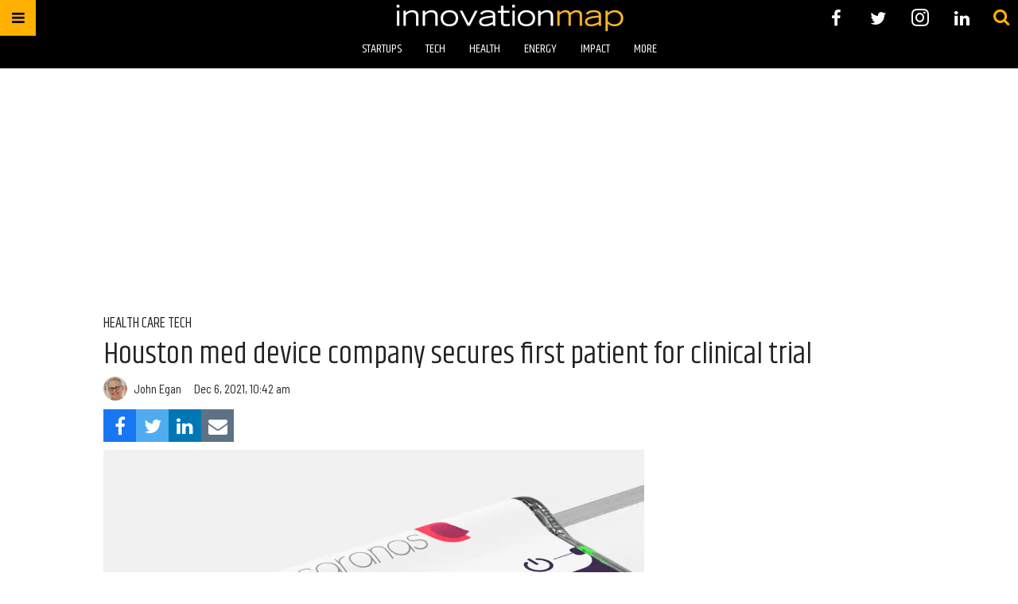

--- FILE ---
content_type: text/html; charset=utf-8
request_url: https://houston.innovationmap.com/saranas-clinical-trials-proxima-clinical-research-2655928409.html
body_size: 35170
content:
<!DOCTYPE html><!-- Powered by RebelMouse. https://www.rebelmouse.com --><html lang="en"><head prefix="og: https://ogp.me/ns# article: https://ogp.me/ns/article#"><script type="application/ld+json">{"@context":"https://schema.org","@type":"NewsArticle","author":{"@type":"Person","description":"John is a contributor for EnergyCapital and InnovationMap.","identifier":"19257057","image":{"@type":"ImageObject","url":"https://assets.rebelmouse.io/eyJhbGciOiJIUzI1NiIsInR5cCI6IkpXVCJ9.eyJpbWFnZSI6Imh0dHBzOi8vYXNzZXRzLnJibC5tcy8yMjU5OTM5Mi9vcmlnaW4uanBnIiwiZXhwaXJlc19hdCI6MTgwNjYwMDM3M30.72uHOCqxM0UgU9hM9w-kODOaDebhyLrprdBBEUdP030/img.jpg?width=210"},"name":"John Egan","url":"https://houston.innovationmap.com/u/johegan"},"dateModified":"2021-12-06T16:42:06Z","datePublished":"2021-12-06T16:42:06Z","description":"The first patient has been enrolled in a nationwide clinical trial that will evaluate the safety of Houston-based Saranas’ device for early detection of bleeding during minimally invasive heart procedures.","headline":"Houston med device company secures first patient for clinical trial","image":[{"@type":"ImageObject","height":600,"url":"https://assets.rebelmouse.io/eyJhbGciOiJIUzI1NiIsInR5cCI6IkpXVCJ9.eyJpbWFnZSI6Imh0dHBzOi8vYXNzZXRzLnJibC5tcy8yODE3MjIxMS9vcmlnaW4ucG5nIiwiZXhwaXJlc19hdCI6MTgyMTE3OTY5OH0.Ixd6xhGIxH3PQZ3FzIukQatpgNvPCOqboG6JMPJqEkI/img.png?width=1200&height=600&coordinates=0%2C30%2C0%2C31","width":1200},{"@type":"ImageObject","height":1200,"url":"https://assets.rebelmouse.io/eyJhbGciOiJIUzI1NiIsInR5cCI6IkpXVCJ9.eyJpbWFnZSI6Imh0dHBzOi8vYXNzZXRzLnJibC5tcy8yODE3MjIxMS9vcmlnaW4ucG5nIiwiZXhwaXJlc19hdCI6MTgyMTE3OTY5OH0.Ixd6xhGIxH3PQZ3FzIukQatpgNvPCOqboG6JMPJqEkI/img.png?width=1200&height=1200&coordinates=214%2C0%2C215%2C0","width":1200},{"@type":"ImageObject","height":1500,"url":"https://assets.rebelmouse.io/eyJhbGciOiJIUzI1NiIsInR5cCI6IkpXVCJ9.eyJpbWFnZSI6Imh0dHBzOi8vYXNzZXRzLnJibC5tcy8yODE3MjIxMS9vcmlnaW4ucG5nIiwiZXhwaXJlc19hdCI6MTgyMTE3OTY5OH0.Ixd6xhGIxH3PQZ3FzIukQatpgNvPCOqboG6JMPJqEkI/img.png?width=2000&height=1500&coordinates=283%2C0%2C283%2C0","width":2000},{"@type":"ImageObject","height":700,"url":"https://assets.rebelmouse.io/eyJhbGciOiJIUzI1NiIsInR5cCI6IkpXVCJ9.eyJpbWFnZSI6Imh0dHBzOi8vYXNzZXRzLnJibC5tcy8yODE3MjIxMS9vcmlnaW4ucG5nIiwiZXhwaXJlc19hdCI6MTgyMTE3OTY5OH0.Ixd6xhGIxH3PQZ3FzIukQatpgNvPCOqboG6JMPJqEkI/img.png?width=1245&height=700&coordinates=0%2C0%2C0%2C0","width":1245}],"keywords":["proxima clinical research","james reinstein","saranas"],"mainEntityOfPage":{"@id":"https://houston.innovationmap.com/saranas-clinical-trials-proxima-clinical-research-2655928409.html","@type":"WebPage"},"publisher":{"@type":"Organization","logo":{"@type":"ImageObject","url":"https://assets.rebelmouse.io/eyJhbGciOiJIUzI1NiIsInR5cCI6IkpXVCJ9.eyJpbWFnZSI6Imh0dHBzOi8vYXNzZXRzLnJibC5tcy8yMTE2ODM0MC9vcmlnaW4uanBnIiwiZXhwaXJlc19hdCI6MTc3MjIzMzUxNX0.7pzeRTqLUTvkCA4P2uPQSG7gI3RDQ1evquvY1wFvSqc/img.jpg?width=210"},"name":"InnovationMap"},"thumbnailUrl":"https://assets.rebelmouse.io/eyJhbGciOiJIUzI1NiIsInR5cCI6IkpXVCJ9.eyJpbWFnZSI6Imh0dHBzOi8vYXNzZXRzLnJibC5tcy8yODE3MjIxMS9vcmlnaW4ucG5nIiwiZXhwaXJlc19hdCI6MTgyMTE3OTY5OH0.Ixd6xhGIxH3PQZ3FzIukQatpgNvPCOqboG6JMPJqEkI/img.png?width=210","url":"https://houston.innovationmap.com/saranas-clinical-trials-proxima-clinical-research-2655928409.html"}</script><meta charset="utf-8"/><meta name="google-site-verification" content="r2cab7R4oU-UGTryMISvqetk9CtDr32VT7GQtr9_j_E"/><link rel="preload" href="https://assets.rebelmouse.io/eyJhbGciOiJIUzI1NiIsInR5cCI6IkpXVCJ9.eyJpbWFnZSI6Imh0dHBzOi8vYXNzZXRzLnJibC5tcy8yODE3MjIxMS9vcmlnaW4ucG5nIiwiZXhwaXJlc19hdCI6MTgyMTE3OTY5OH0.Ixd6xhGIxH3PQZ3FzIukQatpgNvPCOqboG6JMPJqEkI/img.png?width=1200&height=800&quality=50&coordinates=76%2C0%2C77%2C0" as="image" fetchpriority="high"/><link rel="canonical" href="https://houston.innovationmap.com/saranas-clinical-trials-proxima-clinical-research-2655928409.html"/><meta property="fb:app_id" content="200167090048537"/><meta name="twitter:site" content="@InnovationMap"/><meta name="twitter:site:id" content="1048100713346289670"/><meta property="og:type" content="article"/><meta property="og:url" content="https://houston.innovationmap.com/saranas-clinical-trials-proxima-clinical-research-2655928409.html"/><meta property="og:site_name" content="InnovationMap"/><meta property="og:image" content="https://assets.rebelmouse.io/eyJhbGciOiJIUzI1NiIsInR5cCI6IkpXVCJ9.eyJpbWFnZSI6Imh0dHBzOi8vYXNzZXRzLnJibC5tcy8yODE3MjIxMS9vcmlnaW4ucG5nIiwiZXhwaXJlc19hdCI6MTgyMTE3OTY5OH0.Ixd6xhGIxH3PQZ3FzIukQatpgNvPCOqboG6JMPJqEkI/img.png?width=1200&height=600&coordinates=0%2C30%2C0%2C31"/><meta property="og:image:width" content="1200"/><meta property="og:image:height" content="600"/><meta property="og:title" content="Houston med device company secures first patient for clinical trial"/><meta property="og:description" content="The first patient has been enrolled in a nationwide clinical trial that will evaluate the safety of Houston-based Saranas’ device for early detection of bleeding during minimally invasive heart procedures."/><meta name="description" content="health care tech"/><meta name="keywords" content="proxima clinical research, james reinstein, saranas"/><meta property="article:publisher" content="308525273297932"/><meta name="referrer" content="always"/><meta name="twitter:card" content="summary_large_image"/><meta name="twitter:image" content="https://assets.rebelmouse.io/eyJhbGciOiJIUzI1NiIsInR5cCI6IkpXVCJ9.eyJpbWFnZSI6Imh0dHBzOi8vYXNzZXRzLnJibC5tcy8yODE3MjIxMS9vcmlnaW4ucG5nIiwiZXhwaXJlc19hdCI6MTgyMTE3OTY5OH0.Ixd6xhGIxH3PQZ3FzIukQatpgNvPCOqboG6JMPJqEkI/img.png?width=1200&height=600&coordinates=0%2C30%2C0%2C31"/><link rel="preconnect" href="https://assets.rebelmouse.io/" crossorigin="anonymous"/><link rel="preconnect" href="https://user-stats.rbl.ms/" crossorigin="anonymous"/><link rel="preconnect" href="https://pages-stats.rbl.ms/" crossorigin="anonymous"/><!--link rel="preload" href="https://static.rbl.ms/static/fonts/fontawesome/fontawesome-mini.woff" as="font" type="font/woff2" crossorigin--><script class="rm-i-script">window.REBELMOUSE_BOOTSTRAP_DATA = {"isUserLoggedIn": false, "site": {"id": 19034190, "isCommunitySite": false}, "runner": {"id": 19034190}, "post": {"id": 2655928409, "sections": [0, 23570998], "shareUrl": "https%3A%2F%2Fhouston.innovationmap.com%2Fsaranas-clinical-trials-proxima-clinical-research-2655928409.html", "status": 0, "tags": ["proxima clinical research", "james reinstein", "saranas"]}, "path": "/saranas-clinical-trials-proxima-clinical-research-2655928409.html", "pathParams": {"slug": "saranas-clinical-trials-proxima-clinical-research", "id": "2655928409"}, "resourceId": "pp_2655928409", "fbId": "200167090048537", "fbAppVersion": "v2.5", "clientGaId": "UA-9940336-13", "messageBusUri": "wss://messages.rebelmouse.io", "section": {"id": null}, "tag": {"slug": "saranas", "isSection": false}, "fullBootstrapUrl": "/res/bootstrap/data.js?site_id=19034190\u0026resource_id=pp_2655928409\u0026path_params=%7B%22slug%22%3A%22saranas-clinical-trials-proxima-clinical-research%22%2C%22id%22%3A%222655928409%22%7D\u0026override_device=desktop\u0026post_id=2655928409", "whitelabel_menu": {}, "useRiver": false, "engine": {"recaptchaSiteKey": null, "lazyLoadShortcodeImages": true, "backButtonGoToPage": true, "changeParticleUrlScroll": false, "countKeepReadingAsPageview": true, "defaultVideoPlayer": "", "theoPlayerLibraryLocation": "", "trackPageViewOnParticleUrlScroll": false, "webVitalsSampleRate": 100, "overrideDevicePixelRatio": null, "image_quality_level": 50, "sendEventsToCurrentDomain": false, "enableLoggedOutUserTracking": false, "useSmartLinks2": true}};
    </script><script class="rm-i-script">window.REBELMOUSE_BASE_ASSETS_URL = "https://houston.innovationmap.com/static/dist/social-ux/";
        window.REBELMOUSE_BASE_SSL_DOMAIN = "https://houston.innovationmap.com";
        window.REBELMOUSE_TASKS_QUEUE = [];
        window.REBELMOUSE_LOW_TASKS_QUEUE = [];
        window.REBELMOUSE_LOWEST_TASKS_QUEUE = [];
        window.REBELMOUSE_ACTIVE_TASKS_QUEUE = [];
        window.REBELMOUSE_STDLIB = {};
        window.RM_OVERRIDES = {};
        window.RM_AD_LOADER = [];
    </script><script src="https://houston.innovationmap.com/static/dist/social-ux/main.6bc7945fceb0d1ce31d3.bundle.mjs" class="rm-i-script" type="module" async="async" data-js-app="true" data-src-host="https://houston.innovationmap.com" data-src-file="main.mjs"></script><script src="https://houston.innovationmap.com/static/dist/social-ux/main.da8512cbfe75950eb816.bundle.js" class="rm-i-script" nomodule="nomodule" defer="defer" data-js-app="true" data-src-host="https://houston.innovationmap.com" data-src-file="main.js"></script><script src="https://houston.innovationmap.com/static/dist/social-ux/runtime.5f2854bedb02943ff2a5.bundle.mjs" class="rm-i-script" type="module" async="async" data-js-app="true" data-src-host="https://houston.innovationmap.com" data-src-file="runtime.mjs"></script><script src="https://houston.innovationmap.com/static/dist/social-ux/runtime.5fe7c9a46d72403f8fd3.bundle.js" class="rm-i-script" nomodule="nomodule" defer="defer" data-js-app="true" data-src-host="https://houston.innovationmap.com" data-src-file="runtime.js"></script><!-- we collected enough need to fix it first before turn in back on--><!--script src="//cdn.ravenjs.com/3.16.0/raven.min.js" crossorigin="anonymous"></script--><!--script type="text/javascript">
        Raven.config('https://6b64f5cc8af542cbb920e0238864390a@sentry.io/147999').install();
    </script--><link rel="manifest" href="/manifest.json"/><meta name="theme-color" content="#647187"/><script class="rm-i-script">
        if ('serviceWorker' in navigator) {
          window.addEventListener('load', function() {
            navigator.serviceWorker.register('/sw.js').then(function(registration) {
              console.log('ServiceWorker registration successful with scope: ', registration.scope);
            }, function(err) {
              console.log('ServiceWorker registration failed: ', err);
            });
          });
        } else {
          console.log('ServiceWorker not enabled');
        }
    </script><script class="rm-i-script">
        // fallback error prone google tag setup
        var googletag = googletag || {};
        googletag.cmd = googletag.cmd || [];
    </script><meta http-equiv="X-UA-Compatible" content="IE=edge"/><link rel="alternate" type="application/rss+xml" title="InnovationMap" href="/feeds/health.rss"/><meta name="viewport" content="width=device-width,initial-scale=1,minimum-scale=1.0"/><!-- TODO: move the default value from here --><title>Houston med device company secures first patient for clinical trial - InnovationMap</title><style class="rm-i-styles">
        article,aside,details,figcaption,figure,footer,header,hgroup,nav,section{display:block;}audio,canvas,video{display:inline-block;}audio:not([controls]){display:none;}[hidden]{display:none;}html{font-size:100%;-webkit-text-size-adjust:100%;-ms-text-size-adjust:100%;}body{margin:0;font-size:1em;line-height:1.4;}body,button,input,select,textarea{font-family:Tahoma,sans-serif;color:#5A5858;}::-moz-selection{background:#145A7C;color:#fff;text-shadow:none;}::selection{background:#145A7C;color:#fff;text-shadow:none;}:focus{outline:5px auto #2684b1;}a:hover,a:active{outline:0;}abbr[title]{border-bottom:1px dotted;}b,strong{font-weight:bold;}blockquote{margin:1em 40px;}dfn{font-style:italic;}hr{display:block;height:1px;border:0;border-top:1px solid #ccc;margin:1em 0;padding:0;}ins{background:#ff9;color:#000;text-decoration:none;}mark{background:#ff0;color:#000;font-style:italic;font-weight:bold;}pre,code,kbd,samp{font-family:monospace,serif;_font-family:'courier new',monospace;font-size:1em;}pre{white-space:pre;white-space:pre-wrap;word-wrap:break-word;}q{quotes:none;}q:before,q:after{content:"";content:none;}small{font-size:85%;}sub,sup{font-size:75%;line-height:0;position:relative;vertical-align:baseline;}sup{top:-0.5em;}sub{bottom:-0.25em;}ul,ol{margin:1em 0;padding:0 0 0 40px;}dd{margin:0 0 0 40px;}nav ul,nav ol{list-style:none;list-style-image:none;margin:0;padding:0;}img{border:0;-ms-interpolation-mode:bicubic;vertical-align:middle;}svg:not(:root){overflow:hidden;}figure{margin:0;}form{margin:0;}fieldset{border:0;margin:0;padding:0;}label{cursor:pointer;}legend{border:0;padding:0;}button,input{line-height:normal;}button,input[type="button"],input[type="reset"],input[type="submit"]{cursor:pointer;-webkit-appearance:button;}input[type="checkbox"],input[type="radio"]{box-sizing:border-box;padding:0;}input[type="search"]{-webkit-appearance:textfield;box-sizing:content-box;}input[type="search"]::-webkit-search-decoration{-webkit-appearance:none;}button::-moz-focus-inner,input::-moz-focus-inner{border:0;padding:0;}textarea{overflow:auto;vertical-align:top;resize:vertical;}input:invalid,textarea:invalid{background-color:#fccfcc;}table{border-collapse:collapse;border-spacing:0;}td{vertical-align:top;}.ir{display:block;border:0;text-indent:-999em;overflow:hidden;background-color:transparent;background-repeat:no-repeat;text-align:left;direction:ltr;}.ir br{display:none;}.hidden{display:none !important;visibility:hidden;}.visuallyhidden{border:0;clip:rect(0 0 0 0);height:1px;margin:-1px;overflow:hidden;padding:0;position:absolute;width:1px;}.visuallyhidden.focusable:active,.visuallyhidden.focusable:focus{clip:auto;height:auto;margin:0;overflow:visible;position:static;width:auto;}.invisible{visibility:hidden;}.clearfix:before,.clearfix:after{content:"";display:table;}.clearfix:after{clear:both;}.clearfix{zoom:1;}.zindex20{z-index:20;}.zindex30{z-index:30;}.zindex40{z-index:40;}.zindex50{z-index:50;}html{font-size:18pxpx;font-family:Khand;line-height:1.4;color:rgba(34, 34, 34, 1);font-weight:normal;}body,button,input,select,textarea{font-family:Khand;color:rgba(34, 34, 34, 1);}.col,body{font-size:1.6rem;line-height:1.4;}a{color:#ffb000;text-decoration:none;}a:hover{color:#FFB819;text-decoration:none;}.with-primary-color{color:#ffb000;}.with-primary-color:hover{color:#FFB819;}.js-tab,.js-keep-reading,.js-toggle{cursor:pointer;}.noselect{-webkit-touch-callout:none;-webkit-user-select:none;-khtml-user-select:none;-moz-user-select:none;-ms-user-select:none;user-select:none;}.tabs__tab{display:inline-block;padding:10px;}.tabs__tab-content{display:none;}.tabs__tab-content.active{display:block;}button:focus,input[type="text"],input[type="email"]{outline:0;}audio,canvas,iframe,img,svg,video{vertical-align:middle;max-width:100%;}textarea{resize:vertical;}.main{background-color:rgba(255, 255, 255, 1);position:relative;overflow:hidden;}.valign-wrapper{display:-webkit-flex;display:-ms-flexbox;display:flex;-webkit-align-items:center;-ms-flex-align:center;align-items:center;}.valign-wrapper .valign{display:block;}#notification{position:fixed;}.article-module__controls-placeholder{position:absolute;}.display-block{display:block;}.cover-all{position:absolute;width:100%;height:100%;}.full-width{width:100%;}.fa{font-family:FontAwesome,"fontawesome-mini" !important;}.fa.fa-instagram{font-size:1.15em;}.fa-googleplus:before{content:"\f0d5";}.post-partial,.overflow-visible{overflow:visible !important;}.attribute-data{margin:0 10px 10px 0;padding:5px 10px;background-color:#ffb000;color:white;border-radius:3px;margin-bottom:10px;display:inline-block;}.attribute-data[value=""]{display:none;}.badge{display:inline-block;overflow:hidden;}.badge-image{border-radius:100%;}.js-expandable.expanded .js-expand,.js-expandable:not(.expanded) .js-contract{display:none;}.js-scroll-trigger{display:block;width:100%;}.sticky-target:not(.legacy){position:fixed;opacity:0;top:0;will-change:transform;transform:translate3d(0px,0px,0px);}.sticky-target.legacy{position:relative;}.sticky-target.legacy.sticky-active{position:fixed;}.color-inherit:hover,.color-inherit{color:inherit;}.js-appear-on-expand{transition:all 350ms;height:0;overflow:hidden;opacity:0;}.content-container{display:none;}.expanded .content-container{display:block;}.expanded .js-appear-on-expand{opacity:1;height:auto;}.logged-out-user .js-appear-on-expand{height:0;opacity:0;}.h1,.h2{margin:0;padding:0;font-size:1em;font-weight:normal;}.lazyload-placeholder{display:none;position:absolute;text-align:center;background:rgba(0,0,0,0.1);top:0;bottom:0;left:0;right:0;}div[runner-lazy-loading] .lazyload-placeholder,iframe[runner-lazy-loading] + .lazyload-placeholder{display:block;}.abs-pos-center{position:absolute;top:0;bottom:0;left:0;right:0;margin:auto;}.relative{position:relative;}.runner-spinner{position:absolute;top:0;bottom:0;left:0;right:0;margin:auto;width:50px;}.runner-spinner:before{content:"";display:block;padding-top:100%;}.rm-non-critical-loaded .runner-spinner-circular{animation:rotate 2s linear infinite;height:100%;transform-origin:center center;width:100%;position:absolute;top:0;bottom:0;left:0;right:0;margin:auto;}.position-relative{position:relative;}.collection-button{display:inline-block;}.rm-non-critical-loaded .runner-spinner-path{stroke-dasharray:1,200;stroke-dashoffset:0;animation:dash 1.5s ease-in-out infinite,color 6s ease-in-out infinite;stroke-linecap:round;}.pagination-container .pagination-wrapper{display:flex;align-items:center;}.pagination-container .pagination-wrapper a{color:rgba(59,141,242,1);margin:0 5px;}@keyframes rotate{100%{transform:rotate(360deg);}}@keyframes dash{0%{stroke-dasharray:1,200;stroke-dashoffset:0;}50%{stroke-dasharray:89,200;stroke-dashoffset:-35px;}100%{stroke-dasharray:89,200;stroke-dashoffset:-124px;}}@keyframes color{100%,0%{stroke:rgba(255,255,255,1);}40%{stroke:rgba(255,255,255,0.6);}66%{stroke:rgba(255,255,255,0.9);}80%,90%{stroke:rgba(255,255,255,0.7);}}.js-section-loader-feature-container > .slick-list > .slick-track > .slick-slide:not(.slick-active){height:0;visibility:hidden;}.rebellt-item-media-container .instagram-media{margin-left:auto !important;margin-right:auto !important;}.js-hidden-panel{position:fixed;top:0;left:0;right:0;transition:all 300ms;z-index:10;}.js-hidden-panel.active{transform:translate3d(0,-100%,0);}.content{margin-left:auto;margin-right:auto;max-width:1100px;width:90%;}.ad-tag{text-align:center;}.ad-tag__inner{display:inline-block;}.content .ad-tag{margin-left:-5%;margin-right:-5%;}@media (min-width:768px){.content .ad-tag{margin-left:auto;margin-right:auto;}}.user-prefs{display:none;}.no-mb:not(:last-child){margin-bottom:0;}.no-mt:not(:first-child){margin-top:0;}.sm-mt-0:not(:empty):before,.sm-mt-1:not(:empty):before,.sm-mt-2:not(:empty):before,.sm-mb-0:not(:empty):after,.sm-mb-1:not(:empty):after,.sm-mb-2:not(:empty):after,.md-mt-0:not(:empty):before,.md-mt-1:not(:empty):before,.md-mt-2:not(:empty):before,.md-mb-0:not(:empty):after,.md-mb-1:not(:empty):after,.md-mb-2:not(:empty):after,.lg-mt-0:not(:empty):before,.lg-mt-1:not(:empty):before,.lg-mt-2:not(:empty):before,.lg-mb-0:not(:empty):after,.lg-mb-1:not(:empty):after,.lg-mb-2:not(:empty):after{content:'';display:block;overflow:hidden;}.sm-mt-0:not(:empty):before{margin-bottom:0;}.sm-mt-0 > *{margin-top:0;}.sm-mt-1:not(:empty):before{margin-bottom:-10px;}.sm-mt-1 > *{margin-top:10px;}.sm-mt-2:not(:empty):before{margin-bottom:-20px;}.sm-mt-2 > *{margin-top:20px;}.sm-mb-0:not(:empty):after{margin-top:0;}.sm-mb-0 > *{margin-bottom:0;}.sm-mb-1:not(:empty):after{margin-top:-10px;}.sm-mb-1 > *{margin-bottom:10px;}.sm-mb-2:not(:empty):after{margin-top:-20px;}.sm-mb-2 > *{margin-bottom:20px;}@media (min-width:768px){.md-mt-0:not(:empty):before{margin-bottom:0;}.md-mt-0 > *{margin-top:0;}.md-mt-1:not(:empty):before{margin-bottom:-10px;}.md-mt-1 > *{margin-top:10px;}.md-mt-2:not(:empty):before{margin-bottom:-20px;}.md-mt-2 > *{margin-top:20px;}.md-mb-0:not(:empty):after{margin-top:0;}.md-mb-0 > *{margin-bottom:0;}.md-mb-1:not(:empty):after{margin-top:-10px;}.md-mb-1 > *{margin-bottom:10px;}.md-mb-2:not(:empty):after{margin-top:-20px;}.md-mb-2 > *{margin-bottom:20px;}}@media (min-width:1024px){.lg-mt-0:not(:empty):before{margin-bottom:0;}.lg-mt-0 > *{margin-top:0;}.lg-mt-1:not(:empty):before{margin-bottom:-10px;}.lg-mt-1 > *{margin-top:10px;}.lg-mt-2:not(:empty):before{margin-bottom:-20px;}.lg-mt-2 > *{margin-top:20px;}.lg-mb-0:not(:empty):after{margin-top:0;}.lg-mb-0 > *{margin-bottom:0;}.lg-mb-1:not(:empty):after{margin-top:-10px;}.lg-mb-1 > *{margin-bottom:10px;}.lg-mb-2:not(:empty):after{margin-top:-20px;}.lg-mb-2 > *{margin-bottom:20px;}}.sm-cp-0{padding:0;}.sm-cp-1{padding:10px;}.sm-cp-2{padding:20px;}@media (min-width:768px){.md-cp-0{padding:0;}.md-cp-1{padding:10px;}.md-cp-2{padding:20px;}}@media (min-width:1024px){.lg-cp-0{padding:0;}.lg-cp-1{padding:10px;}.lg-cp-2{padding:20px;}}.mb-2 > *{margin-bottom:20px;}.mb-2 > :last-child{margin-bottom:0;}.v-sep > *{margin-bottom:20px;}@media (min-width:768px){.v-sep > *{margin-bottom:40px;}}.v-sep > *:last-child{margin-bottom:0;}@media only screen and (max-width:767px){.hide-mobile{display:none !important;}}@media only screen and (max-width:1023px){.hide-tablet-and-mobile{display:none !important;}}@media only screen and (min-width:768px){.hide-tablet-and-desktop{display:none !important;}}@media only screen and (min-width:768px) and (max-width:1023px){.hide-tablet{display:none !important;}}@media only screen and (min-width:1024px){.hide-desktop{display:none !important;}}.row.px10{margin-left:-10px;margin-right:-10px;}.row.px10 > .col{padding-left:10px;padding-right:10px;}.row.px20{margin-left:-20px;margin-right:-20px;}.row.px20 > .col{padding-left:20px;padding-right:20px;}.row{margin-left:auto;margin-right:auto;overflow:hidden;}.row:after{content:'';display:table;clear:both;}.row:not(:empty){margin-bottom:-20px;}.col{margin-bottom:20px;}@media (min-width:768px){.col{margin-bottom:40px;}.row:not(:empty){margin-bottom:-40px;}}.row .col{float:left;box-sizing:border-box;}.row .col.pull-right{float:right;}.row .col.s1{width:8.3333333333%;}.row .col.s2{width:16.6666666667%;}.row .col.s3{width:25%;}.row .col.s4{width:33.3333333333%;}.row .col.s5{width:41.6666666667%;}.row .col.s6{width:50%;}.row .col.s7{width:58.3333333333%;}.row .col.s8{width:66.6666666667%;}.row .col.s9{width:75%;}.row .col.s10{width:83.3333333333%;}.row .col.s11{width:91.6666666667%;}.row .col.s12{width:100%;}@media only screen and (min-width:768px){.row .col.m1{width:8.3333333333%;}.row .col.m2{width:16.6666666667%;}.row .col.m3{width:25%;}.row .col.m4{width:33.3333333333%;}.row .col.m5{width:41.6666666667%;}.row .col.m6{width:50%;}.row .col.m7{width:58.3333333333%;}.row .col.m8{width:66.6666666667%;}.row .col.m9{width:75%;}.row .col.m10{width:83.3333333333%;}.row .col.m11{width:91.6666666667%;}.row .col.m12{width:100%;}}@media only screen and (min-width:1024px){.row .col.l1{width:8.3333333333%;}.row .col.l2{width:16.6666666667%;}.row .col.l3{width:25%;}.row .col.l4{width:33.3333333333%;}.row .col.l5{width:41.6666666667%;}.row .col.l6{width:50%;}.row .col.l7{width:58.3333333333%;}.row .col.l8{width:66.6666666667%;}.row .col.l9{width:75%;}.row .col.l10{width:83.3333333333%;}.row .col.l11{width:91.6666666667%;}.row .col.l12{width:100%;}}.widget{position:relative;box-sizing:border-box;}.widget:hover .widget__headline a{color:#FFB819;}.widget__headline{font-family:"Barlow Semi Condensed";color:rgba(34, 34, 34, 1);cursor:pointer;}.widget__headline-text{font-family:inherit;color:inherit;word-break:break-word;}.widget__section-text{display:block;}.image,.widget__image{background-position:center;background-repeat:no-repeat;background-size:cover;display:block;z-index:0;}.widget__play{position:absolute;width:100%;height:100%;text-align:center;}.rm-widget-image-holder{position:relative;}.rm-video-holder{position:absolute;width:100%;height:100%;top:0;left:0;}.rm-zindex-hidden{display:none;z-index:-1;}.rm-widget-image-holder .widget__play{top:0;left:0;}.image.no-image{background-color:#e4e4e4;}.widget__video{position:relative;}.widget__video .rm-scrop-spacer{padding-bottom:56.25%;}.widget__video.rm-video-tiktok{max-width:605px;}.widget__video video,.widget__video iframe{position:absolute;top:0;left:0;height:100%;}.widget__product-vendor{font-size:1.5em;line-height:1.5;margin:25px 0;}.widget__product-buy-link{margin:15px 0;}.widget__product-buy-link-btn{background-color:#000;color:#fff;display:inline-block;font-size:1.6rem;line-height:1em;padding:1.25rem;font-weight:700;}.widget__product-buy-btn:hover{color:#fff;}.widget__product-price{font-size:1.5em;line-height:1.5;margin:25px 0;}.widget__product-compare-at-price{text-decoration:line-through;}.rebellt-item.is--mobile,.rebellt-item.is--tablet{margin-bottom:0.85em;}.rebellt-item.show_columns_on_mobile.col2,.rebellt-item.show_columns_on_mobile.col3{display:inline-block;vertical-align:top;}.rebellt-item.show_columns_on_mobile.col2{width:48%;}.rebellt-item.show_columns_on_mobile.col3{width:32%;}@media only screen and (min-width:768px){.rebellt-item.col2:not(.show_columns_on_mobile),.rebellt-item.col3:not(.show_columns_on_mobile){display:inline-block;vertical-align:top;}.rebellt-item.col2:not(.show_columns_on_mobile){width:48%;}.rebellt-item.col3:not(.show_columns_on_mobile){width:32%;}}.rebellt-item.parallax{background-size:cover;background-attachment:fixed;position:relative;left:calc(-50vw + 50%);width:100vw;min-height:100vh;padding:0 20%;box-sizing:border-box;max-width:inherit;text-align:center;z-index:3;}.rebellt-item.parallax.is--mobile{background-position:center;margin-bottom:0;padding:0 15%;}.rebellt-item.parallax.has-description:before,.rebellt-item.parallax.has-description:after{content:"";display:block;padding-bottom:100%;}.rebellt-item.parallax.has-description.is--mobile:before,.rebellt-item.parallax.has-description.is--mobile:after{padding-bottom:90vh;}.rebellt-item.parallax h3,.rebellt-item.parallax p{color:white;text-shadow:1px 0 #000;}.rebellt-item.parallax.is--mobile p{font-size:18px;font-weight:400;}.rebellt-ecommerce h3{font-size:1.8em;margin-bottom:15px;}.rebellt-ecommerce--vendor{font-size:1.5em;line-height:1.5;margin:25px 0;}.rebellt-ecommerce--price{font-size:1.5em;line-height:1.5;margin:25px 0;}.rebellt-ecommerce--compare-at-price{text-decoration:line-through;}.rebellt-ecommerce--buy{margin:15px 0;}.rebellt-ecommerce--btn{background-color:#000;color:#fff;display:inline-block;font-size:1.6rem;line-height:1em;padding:1.25rem;font-weight:700;}.rebellt-ecommerce--btn:hover{color:#fff;}.rebelbar.skin-simple{height:50px;line-height:50px;color:rgba(34, 34, 34, 1);font-size:1.2rem;border-left:none;border-right:none;background-color:#fff;}.rebelbar.skin-simple .rebelbar__inner{position:relative;height:100%;margin:0 auto;padding:0 20px;max-width:1300px;}.rebelbar.skin-simple .logo{float:left;}.rebelbar.skin-simple .logo__image{max-height:50px;max-width:190px;}.rebelbar--fake.skin-simple{position:relative;border-color:#fff;}.rebelbar--fixed.skin-simple{position:absolute;width:100%;z-index:3;}.with-fixed-header .rebelbar--fixed.skin-simple{position:fixed;top:0;}.rebelbar.skin-simple .rebelbar__menu-toggle{position:relative;cursor:pointer;float:left;text-align:center;font-size:0;width:50px;margin-left:-15px;height:100%;color:rgba(34, 34, 34, 1);}.rebelbar.skin-simple i{vertical-align:middle;display:inline-block;font-size:20px;}.rebelbar.skin-simple .rebelbar__menu-toggle:hover{color:#FFB819;}.rebelbar.skin-simple .rebelbar__section-links{display:none;padding:0 100px 0 40px;overflow:hidden;height:100%;}.rebelbar.skin-simple .rebelbar__section-list{margin:0 -15px;height:100%;}.rebelbar.skin-simple .rebelbar__section-links li{display:inline-block;padding:0 15px;text-align:left;}.rebelbar.skin-simple .rebelbar__section-link{color:rgba(34, 34, 34, 1);display:block;font-size:1.8rem;font-weight:400;text-decoration:none;}.rebelbar.skin-simple .rebelbar__section-link:hover{color:#FFB819;}.rebelbar.skin-simple .rebelbar__sharebar.sharebar{display:none;}.rebelbar.skin-simple .rebelbar__section-list.js--active .rebelbar__more-sections-button{visibility:visible;}.rebelbar.skin-simple .rebelbar__more-sections-button{cursor:pointer;visibility:hidden;}.rebelbar.skin-simple #rebelbar__more-sections{visibility:hidden;position:fixed;line-height:70px;left:0;width:100%;background-color:#1f1f1f;}.rebelbar.skin-simple #rebelbar__more-sections a{color:white;}.rebelbar.skin-simple #rebelbar__more-sections.opened{visibility:visible;}@media only screen and (min-width:768px){.rebelbar.skin-simple .rebelbar__menu-toggle{margin-right:15px;}.rebelbar.skin-simple{height:100px;line-height:100px;font-weight:700;}.rebelbar.skin-simple .logo__image{max-width:350px;max-height:100px;}.rebelbar.skin-simple .rebelbar__inner{padding:0 40px;}.rebelbar.skin-simple .rebelbar__sharebar.sharebar{float:left;margin-top:20px;margin-bottom:20px;padding-left:40px;}}@media (min-width:960px){.rebelbar.skin-simple .rebelbar__section-links{display:block;}.with-floating-shares .rebelbar.skin-simple .search-form{display:none;}.with-floating-shares .rebelbar.skin-simple .rebelbar__sharebar.sharebar{display:block;}.with-floating-shares .rebelbar.skin-simple .rebelbar__section-links{display:none;}}.menu-global{display:none;width:100%;position:fixed;z-index:3;color:white;background-color:#1a1a1a;height:100%;font-size:1.8rem;overflow-y:auto;overflow-x:hidden;line-height:1.6em;}@media (min-width:768px){.menu-global{display:block;max-width:320px;top:0;-webkit-transform:translate(-320px,0);transform:translate(-320px,0);transform:translate3d(-320px,0,0);}.menu-global,.all-content-wrapper{transition:transform .2s cubic-bezier(.2,.3,.25,.9);}}.menu-overlay{position:fixed;top:-100%;left:0;height:0;width:100%;cursor:pointer;visibility:hidden;opacity:0;transition:opacity 200ms;}.menu-opened .menu-overlay{visibility:visible;height:100%;z-index:1;opacity:1;top:0;}@media only screen and (min-width:768px){.menu-opened .menu-overlay{z-index:10;background:rgba(255,255,255,.6);}}@media (min-width:960px){.logged-out-user .rebelbar.skin-simple .menu-overlay{display:none;}}@media (min-width:600px){.rm-resized-container-5{width:5%;}.rm-resized-container-10{width:10%;}.rm-resized-container-15{width:15%;}.rm-resized-container-20{width:20%;}.rm-resized-container-25{width:25%;}.rm-resized-container-30{width:30%;}.rm-resized-container-35{width:35%;}.rm-resized-container-40{width:40%;}.rm-resized-container-45{width:45%;}.rm-resized-container-50{width:50%;}.rm-resized-container-55{width:55%;}.rm-resized-container-60{width:60%;}.rm-resized-container-65{width:65%;}.rm-resized-container-70{width:70%;}.rm-resized-container-75{width:75%;}.rm-resized-container-80{width:80%;}.rm-resized-container-85{width:85%;}.rm-resized-container-90{width:90%;}.rm-resized-container-95{width:95%;}.rm-resized-container-100{width:100%;}}.rm-embed-container{position:relative;}.rm-embed-container.rm-embed-instagram{max-width:540px;}.rm-embed-container.rm-embed-tiktok{max-width:572px;min-height:721px;}.rm-embed-container.rm-embed-tiktok blockquote,.rm-embed-twitter blockquote{all:revert;}.rm-embed-container.rm-embed-tiktok blockquote{margin-left:0;margin-right:0;position:relative;}.rm-embed-container.rm-embed-tiktok blockquote,.rm-embed-container.rm-embed-tiktok blockquote > iframe,.rm-embed-container.rm-embed-tiktok blockquote > section{width:100%;min-height:721px;display:block;}.rm-embed-container.rm-embed-tiktok blockquote > section{position:absolute;top:0;left:0;right:0;bottom:0;display:flex;align-items:center;justify-content:center;flex-direction:column;text-align:center;}.rm-embed-container.rm-embed-tiktok blockquote > section:before{content:"";display:block;width:100%;height:300px;border-radius:8px;}.rm-embed-container > .rm-embed,.rm-embed-container > .rm-embed-holder{position:absolute;top:0;left:0;}.rm-embed-holder{display:block;height:100%;width:100%;display:flex;align-items:center;}.rm-embed-container > .rm-embed-spacer{display:block;}.rm-embed-twitter{max-width:550px;margin-top:10px;margin-bottom:10px;}.rm-embed-twitter blockquote{position:relative;height:100%;width:100%;flex-direction:column;display:flex;align-items:center;justify-content:center;flex-direction:column;text-align:center;}.rm-embed-twitter:not(.rm-off) .twitter-tweet{margin:0 !important;}.logo__image,.image-element__img,.rm-lazyloadable-image{max-width:100%;height:auto;}.logo__image,.image-element__img{width:auto;}@media (max-width:768px){.rm-embed-spacer.rm-embed-spacer-desktop{display:none;}}@media (min-width:768px){.rm-embed-spacer.rm-embed-spacer-mobile{display:none;}}.sharebar{margin:0 -4px;padding:0;font-size:0;line-height:0;}.sharebar a{color:#fff;}.sharebar a:hover{text-decoration:none;color:#fff;}.sharebar .share,.sharebar .share-plus{display:inline-block;margin:0 4px;font-size:14px;font-weight:400;padding:0 10px;width:20px;min-width:20px;height:40px;line-height:38px;text-align:center;vertical-align:middle;border-radius:2px;}.sharebar .share-plus i,.sharebar .share i{display:inline-block;vertical-align:middle;}.sharebar .hide-button{display:none;}.sharebar.enable-panel .hide-button{display:inline-block;}.sharebar.enable-panel .share-plus{display:none;}.sharebar.with-first-button-caption:not(.enable-panel) .share:first-child{width:68px;}.sharebar.with-first-button-caption:not(.enable-panel) .share:first-child:after{content:'Share';padding-left:5px;vertical-align:middle;}.sharebar--fixed{display:none;position:fixed;bottom:0;z-index:1;text-align:center;width:100%;left:0;margin:20px auto;}.with-floating-shares .sharebar--fixed{display:block;}.sharebar.fly_shared:not(.enable-panel) .share:nth-child(5){display:none;}.share-media-panel .share-media-panel-pinit{position:absolute;right:0;bottom:0;background-color:transparent;}.share-media-panel-pinit_share{background-image:url('/static/img/whitelabel/runner/spritesheets/pin-it-sprite.png');background-color:#BD081C;background-position:-1px -17px;border-radius:4px;float:right;height:34px;margin:7px;width:60px;background-size:194px auto;}.share-media-panel-pinit_share:hover{opacity:.9;}@media (min-width:768px){.sharebar .share-plus .fa,.sharebar .share .fa{font-size:22px;}.sharebar .share,.sharebar .share-plus{padding:0 15px;width:30px;min-width:30px;height:60px;line-height:60px;margin:0 4px;font-size:16px;}.sharebar.with-first-button-caption:not(.enable-panel) .share:first-child{width:180px;}.sharebar.with-first-button-caption:not(.enable-panel) .share:first-child:after{content:'Share this story';padding-left:10px;vertical-align:middle;text-transform:uppercase;}.share-media-panel-pinit_share{background-position:-60px -23px;height:45px;margin:10px;width:80px;}}.action-btn{display:block;font-size:1.6rem;color:#ffb000;cursor:pointer;border:2px solid #ffb000;border-color:#ffb000;border-radius:2px;line-height:1em;padding:1.6rem;font-weight:700;text-align:center;}.action-btn:hover{color:#FFB819;border:2px solid #FFB819;border-color:#FFB819;}.section-headline__text{font-size:3rem;font-weight:700;line-height:1;}.section-headline__text{color:rgba(34, 34, 34, 1);}@media (min-width:768px){.section-headline__text{font-size:3.6rem;}.content__main .section-headline__text{margin-top:-.3rem;margin-bottom:2rem;}}.module-headline__text{font-size:3rem;font-weight:700;color:#808080;}@media (min-width:768px){.module-headline__text{font-size:3.6rem;}}.search-form{position:absolute;top:0;right:20px;z-index:1;}.search-form__text-input{display:none;height:42px;font-size:1.3rem;background-color:#f4f4f4;border:none;color:#8f8f8f;text-indent:10px;padding:0;width:220px;position:absolute;right:-10px;top:0;bottom:0;margin:auto;}.search-form .search-form__submit{display:none;position:relative;border:none;bottom:2px;background-color:transparent;}.search-form__text-input:focus,.search-form__submit:focus{border:0 none;-webkit-box-shadow:none;-moz-box-shadow:none;box-shadow:none;outline:0 none;}.show-search .search-form__close{position:absolute;display:block;top:0;bottom:0;margin:auto;height:1rem;right:-28px;}.search-form__open{vertical-align:middle;bottom:2px;display:inline-block;position:relative;color:rgba(34, 34, 34, 1);font-size:1.9rem;}.show-search .search-form__text-input{display:block;}.show-search .search-form__submit{display:inline-block;vertical-align:middle;padding:0;color:rgba(34, 34, 34, 1);font-size:1.9rem;}.search-form__close,.show-search .search-form__open{display:none;}.quick-search{display:block;border-bottom:1px solid #d2d2d2;padding:24px 0 28px;margin-bottom:20px;position:relative;}.quick-search__submit{background-color:transparent;border:0;padding:0;margin:0;position:absolute;zoom:.75;color:#000;}.quick-search__input{background-color:transparent;border:0;padding:0;font-size:1.5rem;font-weight:700;line-height:3em;padding-left:40px;width:100%;box-sizing:border-box;}@media (min-width:768px){.search-form{right:40px;}.quick-search{margin-bottom:40px;padding:0 0 20px;}.quick-search__submit{zoom:1;}.quick-search__input{line-height:2.2em;padding-left:60px;}}.search-widget{position:relative;}.search-widget__input,.search-widget__submit{border:none;padding:0;margin:0;color:rgba(34, 34, 34, 1);background:transparent;font-size:inherit;line-height:inherit;}.social-links__link{display:inline-block;padding:12px;line-height:0;width:25px;height:25px;border-radius:50%;margin:0 6px;font-size:1.5em;text-align:center;position:relative;vertical-align:middle;color:white;}.social-links__link:hover{color:white;}.social-links__link > span{position:absolute;top:0;left:0;right:0;bottom:0;margin:auto;height:1em;}.article__body{font-family:"Barlow Semi Condensed";}.body-description .horizontal-rule{border-top:2px solid #eee;}.article-content blockquote{border-left:5px solid #ffb000;border-left-color:#ffb000;color:#656565;padding:0 0 0 25px;margin:1em 0 1em 25px;}.article__splash-custom{position:relative;}.body hr{display:none;}.article-content .media-caption{color:#9a9a9a;font-size:1.4rem;line-height:2;}.giphy-image{margin-bottom:0;}.article-body a{word-wrap:break-word;}.article-content .giphy-image__credits-wrapper{margin:0;}.article-content .giphy-image__credits{color:#000;font-size:1rem;}.article-content .image-media,.article-content .giphy-image .media-photo-credit{display:block;}.tags{color:#ffb000;margin:0 -5px;}.tags__item{margin:5px;display:inline-block;}.tags .tags__item{line-height:1;}.slideshow .carousel-control{overflow:hidden;}.shortcode-media .media-caption,.shortcode-media .media-photo-credit{display:block;}@media (min-width:768px){.tags{margin:0 -10px;}.tags__item{margin:10px;}.article-content__comments-wrapper{border-bottom:1px solid #d2d2d2;margin-bottom:20px;padding-bottom:40px;}}.subscription-widget{background:#ffb000;padding:30px;}.subscription-widget .module-headline__text{text-align:center;font-size:2rem;font-weight:400;color:#fff;}.subscription-widget .social-links{margin-left:-10px;margin-right:-10px;text-align:center;font-size:0;}.subscription-widget .social-links__link{display:inline-block;vertical-align:middle;width:39px;height:39px;color:#fff;box-sizing:border-box;border-radius:50%;font-size:20px;margin:0 5px;line-height:35px;background:transparent;border:2px solid #fff;border-color:#fff;}.subscription-widget .social-links__link:hover{color:#FFB819;border-color:#FFB819;background:transparent;}.subscription-widget .social-links__link .fa-instagram{margin:5px 0 0 1px;}.subscription-widget__site-links{margin:30px -5px;text-align:center;font-size:.8em;}.subscription-widget__site-link{padding:0 5px;color:inherit;}.newsletter-element__form{text-align:center;position:relative;max-width:500px;margin-left:auto;margin-right:auto;}.newsletter-element__submit,.newsletter-element__input{border:0;padding:10px;font-size:1.6rem;font-weight:500;height:40px;line-height:20px;margin:0;}.newsletter-element__submit{background:#808080;color:#fff;position:absolute;top:0;right:0;}.newsletter-element__submit:hover{opacity:.9;}.newsletter-element__input{background:#f4f4f4;width:100%;color:#8f8f8f;padding-right:96px;box-sizing:border-box;}.gdpr-cookie-wrapper{position:relative;left:0;right:0;padding:.5em;box-sizing:border-box;}.gdpr-cookie-controls{text-align:right;}.runner-authors-list{margin-top:0;margin-bottom:0;padding-left:0;list-style-type:none;}.runner-authors-author-wrapper{display:flex;flex-direction:row;flex-wrap:nowrap;justify-content:flex-start;align-items:stretch;align-content:stretch;}.runner-authors-avatar-thumb{display:inline-block;border-radius:100%;width:55px;height:55px;background-repeat:no-repeat;background-position:center;background-size:cover;overflow:hidden;}.runner-authors-avatar-thumb img{width:100%;height:100%;display:block;object-fit:cover;border-radius:100%;}.runner-authors-avatar-fallback{display:flex;align-items:center;justify-content:center;width:100%;height:100%;font-size:12px;line-height:1.1;text-align:center;padding:4px;background:#e0e0e0;color:#555;font-weight:600;text-transform:uppercase;border-radius:100%;overflow:hidden;}.runner-authors-author-info{width:calc(100% - 55px);}.runner-author-name-container{padding:0 6px;}.rm-breadcrumb__list{margin:0;padding:0;}.rm-breadcrumb__item{list-style-type:none;display:inline;}.rm-breadcrumb__item:last-child .rm-breadcrumb__separator{display:none;}.rm-breadcrumb__item:last-child .rm-breadcrumb__link,.rm-breadcrumb__link.disabled{pointer-events:none;color:inherit;}.social-tab-i .share-fb:after,.social-tab-i .share-tw:after{content:none;}.share-buttons .social-tab-i a{margin-right:0;}.share-buttons .social-tab-i li{line-height:1px;float:left;}.share-buttons .social-tab-i ul{margin:0;padding:0;list-style:none;}.share-tab-img{max-width:100%;padding:0;margin:0;position:relative;overflow:hidden;display:inline-block;}.share-buttons .social-tab-i{position:absolute;bottom:0;right:0;margin:0;padding:0;z-index:1;list-style-type:none;}.close-share-mobile,.show-share-mobile{background-color:rgba(0,0,0,.75);}.share-buttons .social-tab-i.show-mobile-share-bar .close-share-mobile,.share-buttons .social-tab-i .show-share-mobile,.share-buttons .social-tab-i .share{width:30px;height:30px;line-height:27px;padding:0;text-align:center;display:inline-block;vertical-align:middle;}.share-buttons .social-tab-i.show-mobile-share-bar .show-share-mobile,.share-buttons .social-tab-i .close-share-mobile{display:none;}.share-buttons .social-tab-i .icons-share{vertical-align:middle;display:inline-block;font:normal normal normal 14px/1 FontAwesome;color:white;}.social-tab-i .icons-share.fb:before{content:'\f09a';}.social-tab-i .icons-share.tw:before{content:'\f099';}.social-tab-i .icons-share.pt:before{content:'\f231';}.social-tab-i .icons-share.tl:before{content:'\f173';}.social-tab-i .icons-share.em:before{content:'\f0e0';}.social-tab-i .icons-share.sprite-shares-close:before{content:'\f00d';}.social-tab-i .icons-share.sprite-shares-share:before{content:'\f1e0';}@media only screen and (max-width:768px){.share-tab-img .social-tab-i{display:block;}.share-buttons .social-tab-i .share{display:none;}.share-buttons .social-tab-i.show-mobile-share-bar .share{display:block;}.social-tab-i li{float:left;}}@media only screen and (min-width:769px){.social-tab-i .close-share-mobile,.social-tab-i .show-share-mobile{display:none !important;}.share-tab-img .social-tab-i{display:none;}.share-tab-img:hover .social-tab-i{display:block;}.share-buttons .social-tab-i .share{width:51px;height:51px;line-height:47px;}.share-buttons .social-tab-i{margin:5px 0 0 5px;top:0;left:0;bottom:auto;right:auto;display:none;}.share-buttons .social-tab-i .share{display:block;}}.accesibility-hidden{border:0;clip:rect(1px 1px 1px 1px);clip:rect(1px,1px,1px,1px);height:1px;margin:-1px;overflow:hidden;padding:0;position:absolute;width:1px;background:#000;color:#fff;}body:not(.rm-non-critical-loaded) .follow-button{display:none;}.posts-custom .posts-wrapper:after{content:"";display:block;margin-bottom:-20px;}.posts-custom .widget{margin-bottom:20px;width:100%;}.posts-custom .widget__headline,.posts-custom .social-date{display:block;}.posts-custom .social-date{color:#a4a2a0;font-size:1.4rem;}.posts-custom[data-attr-layout_headline] .widget{vertical-align:top;}.posts-custom[data-attr-layout_headline="top"] .widget{vertical-align:bottom;}.posts-custom .posts-wrapper{margin-left:0;margin-right:0;font-size:0;line-height:0;}.posts-custom .widget{display:inline-block;}.posts-custom article{margin:0;box-sizing:border-box;font-size:1.6rem;line-height:1.4;}.posts-custom[data-attr-layout_columns="2"] article,.posts-custom[data-attr-layout_columns="3"] article,.posts-custom[data-attr-layout_columns="4"] article{margin:0 10px;}.posts-custom[data-attr-layout_columns="2"] .posts-wrapper,.posts-custom[data-attr-layout_columns="3"] .posts-wrapper,.posts-custom[data-attr-layout_columns="4"] .posts-wrapper{margin-left:-10px;margin-right:-10px;}@media (min-width:768px){.posts-custom[data-attr-layout_columns="2"] .widget{width:50%;}.posts-custom[data-attr-layout_columns="3"] .widget{width:33.3333%;}.posts-custom[data-attr-layout_columns="4"] .widget{width:25%;}}.posts-custom .widget__headline{font-size:1em;font-weight:700;word-wrap:break-word;}.posts-custom .widget__section{display:block;}.posts-custom .widget__head{position:relative;}.posts-custom .widget__head .widget__body{position:absolute;padding:5%;bottom:0;left:0;box-sizing:border-box;width:100%;background:rgba(0,0,0,0.4);background:linear-gradient(transparent 5%,rgba(0,0,0,0.5));}.posts-custom .widget__head .social-author__name,.posts-custom .widget__head .main-author__name,.posts-custom .widget__head .social-author__social-name,.posts-custom .widget__head .main-author__social-name,.posts-custom .widget__head .widget__headline,.posts-custom .widget__head .widget__subheadline{color:white;}.posts-custom .widget__subheadline *{display:inline;}.posts-custom .main-author__avatar,.posts-custom .social-author__avatar{float:left;border-radius:50%;margin-right:8px;height:30px;width:30px;min-width:30px;overflow:hidden;position:relative;}.posts-custom .main-author__name,.posts-custom .social-author__name{color:#1f1f1f;font-size:1.4rem;font-weight:700;line-height:1.4;display:inline;overflow:hidden;text-overflow:ellipsis;white-space:nowrap;position:relative;}.posts-custom .main-author__social-name,.posts-custom .social-author__social-name{color:#757575;display:block;font-size:1.2rem;line-height:0.8em;}.posts-custom .main-author__name:hover,.posts-custom .social-author__name:hover,.posts-custom .main-author__social-name:hover,.posts-custom .social-author__social-name:hover{color:#FFB819;}.posts-custom[data-attr-layout_carousel] .posts-wrapper:after{margin-bottom:0 !important;}.posts-custom[data-attr-layout_carousel] .widget{margin-bottom:0 !important;}.posts-custom[data-attr-layout_carousel][data-attr-layout_columns="1"] .posts-wrapper:not(.slick-initialized) .widget:not(:first-child),.posts-custom[data-attr-layout_carousel]:not([data-attr-layout_columns="1"]) .posts-wrapper:not(.slick-initialized){display:none !important;}.posts-custom .slick-arrow{position:absolute;top:0;bottom:0;width:7%;max-width:60px;min-width:45px;min-height:60px;height:15%;color:white;border:0;margin:auto 10px;background:#ffb000;z-index:1;cursor:pointer;font-size:1.6rem;line-height:1;opacity:0.9;}.posts-custom .slick-prev{left:0;}.posts-custom .slick-next{right:0;}.posts-custom .slick-arrow:before{position:absolute;left:0;right:0;width:13px;bottom:0;top:0;margin:auto;height:16px;}.posts-custom .slick-arrow:hover{background:#FFB819;opacity:1;}.posts-custom .slick-dots{display:block;padding:10px;box-sizing:border-box;text-align:center;margin:0 -5px;}.posts-custom .slick-dots li{display:inline-block;margin:0 5px;}.posts-custom .slick-dots button{font-size:0;width:10px;height:10px;display:inline-block;line-height:0;border:0;background:#ffb000;border-radius:7px;padding:0;margin:0;vertical-align:middle;outline:none;}.posts-custom .slick-dots .slick-active button,.posts-custom .slick-dots button:hover{background:#FFB819;}.posts-custom hr{display:none;}.posts-custom{font-family:"Barlow Semi Condensed";}.posts-custom blockquote{border-left:5px solid #ffb000;border-left-color:#ffb000;color:#656565;padding:0 0 0 25px;margin:1em 0 1em 25px;}.posts-custom .media-caption{color:#9a9a9a;font-size:1.4rem;line-height:2;}.posts-custom a{word-wrap:break-word;}.posts-custom .giphy-image__credits-wrapper{margin:0;}.posts-custom .giphy-image__credits{color:#000;font-size:1rem;}.posts-custom .body .image-media,.posts-custom .body .giphy-image .media-photo-credit{display:block;}.posts-custom .widget__shares.enable-panel .share-plus,.posts-custom .widget__shares:not(.enable-panel) .hide-button{display:none;}.posts-custom .widget__shares{margin-left:-10px;margin-right:-10px;font-size:0;}.posts-custom .widget__shares .share{display:inline-block;padding:5px;line-height:0;width:25px;height:25px;border-radius:50%;margin:0 10px;font-size:1.5rem;text-align:center;position:relative;vertical-align:middle;color:white;}.posts-custom .widget__shares .share:hover{color:white;}.posts-custom .widget__shares i{position:absolute;top:0;left:0;right:0;bottom:0;margin:auto;height:1em;}.infinite-scroll-wrapper:not(.rm-loading){width:1px;height:1px;}.infinite-scroll-wrapper.rm-loading{width:1px;}.rm-loadmore-placeholder.rm-loading{display:block;width:100%;}.widget__shares button.share,.social-tab-buttons button.share{box-sizing:content-box;}.social-tab-buttons button.share{border:none;}.post-splash-custom,.post-splash-custom .widget__head{position:relative;}.post-splash-custom .widget__head .widget__body{position:absolute;padding:5%;bottom:0;left:0;box-sizing:border-box;width:100%;background:rgba(0,0,0,0.4);background:-webkit-linear-gradient( transparent 5%,rgba(0,0,0,0.5) );background:-o-linear-gradient(transparent 5%,rgba(0,0,0,0.5));background:-moz-linear-gradient( transparent 5%,rgba(0,0,0,0.5) );background:linear-gradient(transparent 5%,rgba(0,0,0,0.5));}.post-splash-custom .headline{font-size:2rem;font-weight:700;position:relative;}.post-splash-custom .post-controls{position:absolute;top:0;left:0;z-index:2;}.post-splash-custom hr{display:none;}.post-splash-custom .widget__section{display:block;}.post-splash-custom .post-date{display:block;}.post-splash-custom .photo-credit p,.post-splash-custom .photo-credit a{font-size:1.1rem;margin:0;}.post-splash-custom .widget__subheadline *{display:inline;}.post-splash-custom .widget__image .headline,.post-splash-custom .widget__image .photo-credit,.post-splash-custom .widget__image .photo-credit p,.post-splash-custom .widget__image .photo-credit a,.post-splash-custom .widget__image .post-date{color:#fff;}@media (min-width:768px){.post-splash-custom .headline{font-size:3.6rem;}}.post-splash-custom .widget__shares.enable-panel .share-plus,.post-splash-custom .widget__shares:not(.enable-panel) .hide-button{display:none;}.post-splash-custom .widget__shares{margin-left:-10px;margin-right:-10px;font-size:0;}.post-splash-custom .widget__shares .share{display:inline-block;padding:5px;line-height:0;width:25px;height:25px;border-radius:50%;margin:0 10px;font-size:1.5rem;text-align:center;position:relative;vertical-align:middle;color:white;}.post-splash-custom .widget__shares .share:hover{color:white;}.post-splash-custom .widget__shares i{position:absolute;top:0;left:0;right:0;bottom:0;margin:auto;height:1em;}.post-authors{font-size:1.1em;line-height:1;padding-bottom:20px;margin-bottom:20px;color:#9a9a9a;border-bottom:1px solid #d2d2d2;}.post-authors__name,.post-authors__date{display:inline-block;vertical-align:middle;}.post-authors__name{font-weight:600;}.post-authors__date{margin-left:7px;}.post-authors__fb-like{float:right;overflow:hidden;}.post-authors__fb-like[fb-xfbml-state='rendered']:before{content:'Like us on Facebook';line-height:20px;display:inline-block;vertical-align:middle;margin-right:15px;}.post-authors__list{list-style:none;display:inline-block;vertical-align:middle;margin:0;padding:0;}.post-author{display:inline;}.post-author__avatar{z-index:0;border-radius:100%;object-fit:cover;width:50px;height:50px;}.post-author__avatar,.post-author__name{display:inline-block;vertical-align:middle;}.post-author__bio p{margin:0;}.post-pager{display:table;width:100%;}.post-pager__spacing{display:table-cell;padding:0;width:5px;}.post-pager__btn{display:table-cell;font-size:1.6rem;background:#ffb000;color:white;cursor:pointer;line-height:1em;padding:1.6rem;font-weight:700;text-align:center;}.post-pager__btn:hover{background:#FFB819;color:white;}.post-pager__btn .fa{transition:padding 200ms;}.post-pager__btn:hover .fa{padding:0 5px;}.post-pager__spacing:first-child,.post-pager__spacing:last-child{display:none;}.arrow-link{font-weight:600;font-size:1.5rem;color:#ffb000;margin:0 -.5rem;text-align:right;position:relative;}.arrow-link__anchor span{vertical-align:middle;margin:0 .5rem;}.list{display:block;margin-left:-1em;margin-right:-1em;padding:0;}.list__item{display:inline-block;padding:1em;}.logo__anchor{display:block;font-size:0;}.logo__image.with-bounds{max-width:190px;max-height:100px;}@media (min-width:768px){.logo__image.with-bounds{max-width:350px;}}.widget__head .rm-lazyloadable-image{width:100%;}.crop-16x9{padding-bottom:56.25%;}.crop-3x2{padding-bottom:66.6666%;}.crop-2x1{padding-bottom:50%;}.crop-1x2{padding-bottom:200%;}.crop-3x1{padding-bottom:33.3333%;}.crop-1x1{padding-bottom:100%;}.rm-crop-16x9 > .widget__img--tag,.rm-crop-16x9 > div:not(.rm-crop-spacer),.rm-crop-3x2 > .widget__img--tag,.rm-crop-3x2 > div:not(.rm-crop-spacer),.rm-crop-2x1 > .widget__img--tag,.rm-crop-2x1 > div:not(.rm-crop-spacer),.rm-crop-1x2 > .widget__img--tag,.rm-crop-1x2 > div:not(.rm-crop-spacer),.rm-crop-3x1 > .widget__img--tag,.rm-crop-3x1 > div:not(.rm-crop-spacer),.rm-crop-1x1 > .widget__img--tag,.rm-crop-1x1 > div:not(.rm-crop-spacer),.rm-crop-custom > .widget__img--tag,.rm-crop-custom > div:not(.rm-crop-spacer){position:absolute;top:0;left:0;bottom:0;right:0;height:100%;width:100%;object-fit:contain;}.rm-crop-16x9 > .rm-crop-spacer,.rm-crop-3x2 > .rm-crop-spacer,.rm-crop-2x1 > .rm-crop-spacer,.rm-crop-1x2 > .rm-crop-spacer,.rm-crop-3x1 > .rm-crop-spacer,.rm-crop-1x1 > .rm-crop-spacer,.rm-crop-custom > .rm-crop-spacer{display:block;}.rm-crop-16x9 > .rm-crop-spacer{padding-bottom:56.25%;}.rm-crop-3x2 > .rm-crop-spacer{padding-bottom:66.6666%;}.rm-crop-2x1 > .rm-crop-spacer{padding-bottom:50%;}.rm-crop-1x2 > .rm-crop-spacer{padding-bottom:200%;}.rm-crop-3x1 > .rm-crop-spacer{padding-bottom:33.3333%;}.rm-crop-1x1 > .rm-crop-spacer{padding-bottom:100%;}.share-plus{background-color:#afafaf;}.share-plus:hover{background-color:#aaaaaa;}.share-facebook,.share-fb{background-color:#1777f2;}.share-facebook:hover,.share-fb:hover{background-color:#318bff;}.share-twitter,.share-tw{background-color:#50abf1;}.share-twitter:hover,.share-tw:hover{background-color:#00a8e5;}.share-apple{background-color:#000000;}.share-apple:hover{background-color:#333333;}.share-linkedin{background-color:#0077b5;}.share-linkedin:hover{background:#006da8;}.share-pinterest{background-color:#ce1e1f;}.share-pinterest:hover{background:#bb2020;}.share-googleplus{background-color:#df4a32;}.share-googleplus:hover{background-color:#c73c26;}.share-reddit{background-color:#ff4300;}.share-email{background-color:#5e7286;}.share-email:hover{background:#48596b;}.share-tumblr{background-color:#2c4762;}.share-tumblr:hover{background-color:#243c53;}.share-sms{background-color:#ff922b;}.share-sms:hover{background-color:#fd7e14;}.share-whatsapp{background-color:#4dc247;}.share-instagram{background-color:#3f729b;}.share-instagram:hover{background-color:#4B88B9;}.share-youtube{background-color:#cd201f;}.share-youtube:hover{background-color:#EA2524;}.share-linkedin{background-color:#0077b5;}.share-linkedin:hover{background-color:#005d8e;}.share-slack{background-color:#36C5F0;}.share-slack:hover{background-color:#0077b5;}.share-openid{background-color:#F7931E;}.share-openid:hover{background-color:#E6881C;}.share-st{background-color:#eb4924;}.share-copy-link{background-color:#159397;}.listicle-slideshow__thumbnails{margin:0 -0.5%;overflow:hidden;white-space:nowrap;min-height:115px;}.listicle-slideshow__thumbnail{width:19%;margin:0.5%;display:inline-block;cursor:pointer;}.listicle-slideshow-pager{display:none;}.rm-non-critical-loaded .listicle-slideshow-pager{display:contents;}.rm-top-sticky-flexible{position:fixed;z-index:4;top:0;left:0;width:100%;transform:translate3d(0px,0px,0px);}.rm-top-sticky-stuck{position:relative;}.rm-top-sticky-stuck .rm-top-sticky-floater{position:fixed;z-index:4;top:0;left:0;width:100%;transform:translate3d(0px,-200px,0px);}.rm-top-sticky-stuck.rm-stuck .rm-top-sticky-floater{transform:translate3d(0px,0px,0px);}.rm-component{display:contents !important;}.z-ad-hidden>*{display:block!important}.z-ad-50[data-z-position="AdTop"]{align-items:center;display:flex;min-height:100px}.z-ad-90[data-z-position="AdTop"]{align-items:center;display:flex;min-height:250px}.z-ad[data-google-query-id]{border:none!important}.z-main-menu-content-col:has(.z-ad-250[data-z-position="Menu"]){padding-inline:0}.z-ad-250[data-z-position="Menu"]{min-width:300px}#sTop_Bar_0_0_12_0_0_6_0_0 {display:flex;height:45px;margin:0px;}#sTop_Bar_0_0_12_0_0_6_0_0_1 {display:flex;margin:0px;padding:0px;justify-content:flex-end;flex-grow:1;}#sTop_Bar_0_0_12_0_0_6_0_0_1 .social-links {text-align:right;margin:0px;padding:0px;display:flex;justify-content:center;align-items:center;}@media (min-width: 0) and (max-width: 767px) {#sTop_Bar_0_0_12_0_0_6_0_0_1 .social-links__link {display:none;}}#sTop_Bar_0_0_12_0_0_6_0_0_2 {display:flex;justify-content:center;align-items:center;margin:0px 0px 0px 0.25em;padding:0px 0.5em;font-size:22px;}#sTop_Bar_0_0_12_0_0_6_0_0_2 .search-widget__input, #sTop_Bar_0_0_12_0_0_6_0_0_2 .search-form__text-input {display:none;border:1px solid rgb(204, 204, 204);font-size:16px;margin-right:0.5em;padding:0.25em;background-color:white;position:absolute;right:0px;top:100%;}#sTop_Bar_0_0_12_0_0_6_0_0_2 .search-widget__input:focus, #sTop_Bar_0_0_12_0_0_6_0_0_2 .search-form__text-input:focus {display:inline-block !important;}#sTop_Bar_0_0_12_0_0_6_0_1 {text-align:center;}.remove-sticky-active{position:inherit!important}.notification{z-index:999999!important}.z-content-container article .share-panel .share{border-radius:0;padding:8px;margin:0;border:none}.widget__shares .share:focus{outline:none}@media only screen and (min-width:1024px){.share-tab-img>img{max-height:unset!important}}.body-description a{display:inline-block;border-bottom:1px dotted orange}.z-menu-container{min-height:45px}@media only screen and (min-width:768px){.z-menu-container{min-height:86px}.z-post-logo{min-height:45px}}.ad-tag__inner{display:block;width:fit-content;margin-left:auto;margin-right:auto}.ad-tag__inner{min-height:102px}script.cls-debug{display:none!important}@media (min-width:1024px){.ad-tag__inner{min-height:100px}}





 
    </style><script class="rm-i-script">
        window.REBELMOUSE_LOW_TASKS_QUEUE.push(function() {
            window.REBELMOUSE_STDLIB.loadExternalStylesheet("/static/css-build/roar/runner/social-ux-non-critical.css?v=rmxassets2a81ec462ecf66316d7fc7a753d0e690", function(){
                document.body.classList.add("rm-non-critical-loaded");
            });
        });
    </script><script class="rm-i-script">
        var __RUNNER_PUBLIC__ = {
          root: '#runner-root',
          events: {
            PAGE_VIEW: 'page_view.url_change.listicle_switch_page',
            URL_CHANGE_PAGE_VIEW: 'page_view.url_change',
            LISTICLE_CHANGE_PAGE_VIEW: 'page_view.listicle_switch_page'
          }
        }
    </script><script class="rm-i-script">
        window.__rebelmouseJsBaseUrl = "/static/js-build/";
        
        window.__rebelmousePrimaryColor = "#ffb000";
        
    </script><link rel="apple-touch-icon" href="https://assets.rebelmouse.io/eyJhbGciOiJIUzI1NiIsInR5cCI6IkpXVCJ9.eyJpbWFnZSI6Imh0dHBzOi8vYXNzZXRzLnJibC5tcy8xODc4Njk0My8yMDAweC5wbmciLCJleHBpcmVzX2F0IjoxNzc2NDY4MjQ2fQ.IyY5c5Y4eaOPttk8pBAt9l6g76t_JXQAtkgpybpPAKE/img.png?width=192&height=192" sizes="192x192"/><link rel="icon" type="image/png" href="https://assets.rebelmouse.io/eyJhbGciOiJIUzI1NiIsInR5cCI6IkpXVCJ9.eyJpbWFnZSI6Imh0dHBzOi8vYXNzZXRzLnJibC5tcy8xODc4Njk0My8yMDAweC5wbmciLCJleHBpcmVzX2F0IjoxNzc2NDY4MjQ2fQ.IyY5c5Y4eaOPttk8pBAt9l6g76t_JXQAtkgpybpPAKE/img.png?width=48&height=48" sizes="48x48"/><link rel="preconnect" href="https://fonts.gstatic.com/" crossorigin="crossorigin"/><link rel="preload" href="https://fonts.googleapis.com/css?family=Khand:300,400,700|Barlow Semi Condensed:300,400,700&display=swap" as="&#115;tyle"/><link rel="stylesheet" href="https://fonts.googleapis.com/css?family=Khand:300,400,700|Barlow Semi Condensed:300,400,700&display=swap"/><script type="application/json" data-abtest-name="socialux" data-abtest-value="1"></script><meta property="article:published_time" content="2021-12-06T16:42:06+00:00"/><meta property="article:modified_time" content="2021-12-06T16:42:06+00:00"/><script type="application/json" data-abtest-name="CM" data-abtest-value="439"></script><script type="application/json" data-abtest-name="speed" data-abtest-value="1"></script><script type="application/json" data-abtest-name="test" data-abtest-value="is_test_js2"></script><script type="application/json" data-abtest-name="" data-abtest-value=""></script><script type="application/json" data-abtest-name="weblinks" data-abtest-value="true"></script><script type="application/json" data-abtest-name="sticky" data-abtest-value="1"></script><script type="application/json" data-abtest-name="newsidebars" data-abtest-value="1"></script><script type="application/json" data-abtest-name="" data-abtest-value="3"></script><script type="application/json" data-abtest-name="" data-abtest-value="2"></script><script type="application/json" data-abtest-name="cm" data-abtest-value="1184"></script><script type="application/json" data-abtest-name="CM" data-abtest-value="439"></script><script type="application/json" data-abtest-name="ad" data-abtest-value="1"></script><script type="application/json" data-abtest-name="CM" data-abtest-value="524"></script><script>
  var z = z || { cmd: [] };
  <!-- z.AD_PATH = "/23461367/houston.innovationmap.com/news/detail"; -->
  <!-- z.AD_SECTION_TARGETING_KEY = "im_categories"; -->
  <!-- z.AD_SECTION_TARGETING_VALUE = ["health"].join(","); -->
  <!-- var googletag = googletag = window.googletag || { cmd: [] }; -->
</script><script type="application/json" data-abtest-name="cm" data-abtest-value="1184"></script><script type="application/json" data-abtest-name="v" data-abtest-value="share"></script><script type="application/json" data-abtest-name="CM" data-abtest-value="439"></script><script type="application/json" data-abtest-name="CM" data-abtest-value="524"></script><script type="application/json" data-abtest-name="image" data-abtest-value="s"></script><script type="application/json" data-abtest-name="use_light_social_ux_app" data-abtest-value="1"></script><script type="application/json" data-abtest-name="use_light_social_ux_app" data-abtest-value="7"></script><script type="application/json" data-abtest-name="sticky" data-abtest-value="fix1"></script><script type="application/json" data-abtest-name="sticky" data-abtest-value="fix2"></script><script type="application/json" data-abtest-name="load" data-abtest-value="issues"></script><script type="application/json" data-abtest-name="" data-abtest-value=""></script><script type="application/json" data-abtest-name="mcpopup" data-abtest-value="1"></script><script type="application/json" data-abtest-name="test" data-abtest-value="1"></script><link rel="preload" href="https://s3.amazonaws.com/gowmedia-assets/innovationmap/css/index.css" as="&#115;tyle"/><link rel="stylesheet" href="https://s3.amazonaws.com/gowmedia-assets/innovationmap/css/index.css"/><script type="application/json" data-abtest-name="test" data-abtest-value="1"></script><script id="mcjs">!function(c,h,i,m,p){m=c.createElement(h),p=c.getElementsByTagName(h)[0],m.async=1,m.src=i,p.parentNode.insertBefore(m,p)}(document,"script","https://chimpstatic.com/mcjs-connected/js/users/ae2eafb81a9c20d56773d82e1/b18dcaece4e100ca933240f3f.js");</script><script type="application/json" data-abtest-name="CM" data-abtest-value="439"></script><script type="application/json" data-abtest-name="test" data-abtest-value="1"></script><style class="rm-i-styles" id="custom-post-styles-2655928409">
</style><script class="rm-i-script">
        
            (function() {
    var cookie = 'rebelmouse_abtests=';
        cookie += '; Max-Age=0';
    document.cookie = cookie + '; Path=/; SameSite=None; Secure';
})();
        
        </script><!--[if IE]>
        <script type="text/javascript" src="/static/js-build/libs/html5shiv/html5shiv.js"></script>
    <![endif]--></head><body class="logged-out-user section-health"><div id="fb-root"></div><div id="runner-root"></div><div id="curtain" class="curtain"></div><nav class="menu-global"><div class="main-menu-wrapper"><div class="menu-global__search-form hide-tablet-and-desktop"><form action="/search/"><button type="submit" class="menu-global__submit fa fa-search" value="" aria-label="Submit"></button><input name="q" class="menu-global__text-input" type="text" placeholder="Search..." aria-label="Search"/></form></div><div class="divider hide-tablet-and-desktop"></div><div class="divider"></div><ul id="main-menu" class="main-menu"></ul></div></nav><div class="all-content-wrapper"><div class="main v-sep"><div class="menu-overlay js-toggle" data-target="body" data-share-status-id="menu-toggle" data-toggle-class="menu-opened"></div><!-- User Code --><meta name="google-site-verification" content="cWrqyN_2K9zBYpBd25BZu061xX-EGb2dG19j5bM9394"/><!-- End User Code --><div class="z-outer-menu-container" id="sTop_Bar_0_0_12_0_0_6"><div class="z-menu-container" id="sTop_Bar_0_0_12_0_0_6_0"><div class="z-menu-bar" id="sTop_Bar_0_0_12_0_0_6_0_0"><!-- User Code --><div class="z-main-menu-button"><i class="fa fa-bars"></i></div><!-- End User Code --><div class="z-main-menu" id="sMain_Menu_0_0_7_0_0_1"><div class="z-main-menu-content" id="sMain_Menu_0_0_7_0_0_1_0"><div class="z-main-menu-content-header" id="sMain_Menu_0_0_7_0_0_1_0_0"><div class="logo" id="sMain_Menu_0_0_7_0_0_1_0_0_0"><a class="logo__anchor" href="/" target="_self" title="SportsMap Houston"><img class="logo__image with-bounds hide-tablet-and-desktop" height="175" width="980" src="https://assets.rebelmouse.io/eyJhbGciOiJIUzI1NiIsInR5cCI6IkpXVCJ9.eyJpbWFnZSI6Imh0dHBzOi8vYXNzZXRzLnJibC5tcy8xODc4NjkzMi8yMDAweC5wbmciLCJleHBpcmVzX2F0IjoxNzg0NTEyMzQ1fQ.FeXZCkqqz6EqROXfzNI1CwAx7P-sQsMm3-pMGgtia3M/img.png?width=980&height=175" alt="SportsMap Houston"/><img class="logo__image with-bounds hide-mobile hide-desktop" height="980" width="175" src="https://assets.rebelmouse.io/eyJhbGciOiJIUzI1NiIsInR5cCI6IkpXVCJ9.eyJpbWFnZSI6Imh0dHBzOi8vYXNzZXRzLnJibC5tcy8xODc4NjkzMi8yMDAweC5wbmciLCJleHBpcmVzX2F0IjoxNzg0NTEyMzQ1fQ.FeXZCkqqz6EqROXfzNI1CwAx7P-sQsMm3-pMGgtia3M/img.png?width=980&height=175" alt="SportsMap Houston"/><img class="logo__image with-bounds hide-tablet-and-mobile" height="980" width="175" src="https://assets.rebelmouse.io/eyJhbGciOiJIUzI1NiIsInR5cCI6IkpXVCJ9.eyJpbWFnZSI6Imh0dHBzOi8vYXNzZXRzLnJibC5tcy8xODc4NjkzMi8yMDAweC5wbmciLCJleHBpcmVzX2F0IjoxNzg0NTEyMzQ1fQ.FeXZCkqqz6EqROXfzNI1CwAx7P-sQsMm3-pMGgtia3M/img.png?width=980&height=175" alt="SportsMap Houston"/></a></div><!-- User Code --><div class="z-close-button"><a href="javascript:zHideMenu()">X</a></div><!-- End User Code --></div><div class="z-main-menu-content-body" id="sMain_Menu_0_0_7_0_0_1_0_1"><div class="z-main-menu-content-col z-main-menu-content-col1" id="sMain_Menu_0_0_7_0_0_1_0_1_0"><div class="list" id="sMain_Menu_0_0_7_0_0_1_0_1_0_0"><a class="list__item" id="sMain_Menu_0_0_7_0_0_1_0_1_0_0_0" href="https://houston.innovationmap.com/Startups/"><span class="section-name">Startups</span></a><a class="list__item" id="sMain_Menu_0_0_7_0_0_1_0_1_0_0_0" href="https://houston.innovationmap.com/Tech/"><span class="section-name">Tech</span></a><a class="list__item" id="sMain_Menu_0_0_7_0_0_1_0_1_0_0_0" href="https://houston.innovationmap.com/Health/"><span class="section-name">Health</span></a><a class="list__item" id="sMain_Menu_0_0_7_0_0_1_0_1_0_0_0" href="https://houston.innovationmap.com/Energy/"><span class="section-name">Energy</span></a><a class="list__item" id="sMain_Menu_0_0_7_0_0_1_0_1_0_0_0" href="https://houston.innovationmap.com/Impact/"><span class="section-name">Impact</span></a><a class="list__item" id="sMain_Menu_0_0_7_0_0_1_0_1_0_0_0" href="https://houston.innovationmap.com/Money/"><span class="section-name">Money</span></a><a class="list__item" id="sMain_Menu_0_0_7_0_0_1_0_1_0_0_0" href="https://houston.innovationmap.com/Lifestyle/"><span class="section-name">Lifestyle</span></a><a class="list__item" id="sMain_Menu_0_0_7_0_0_1_0_1_0_0_0" href="https://houston.innovationmap.com/Space/"><span class="section-name">Space</span></a><a class="list__item" id="sMain_Menu_0_0_7_0_0_1_0_1_0_0_0" href="https://houston.innovationmap.com/sports/"><span class="section-name">Sports</span></a><a class="list__item" id="sMain_Menu_0_0_7_0_0_1_0_1_0_0_0" href="https://houston.innovationmap.com/Featured-Innovators/"><span class="section-name">Featured Innovators</span></a><a class="list__item" id="sMain_Menu_0_0_7_0_0_1_0_1_0_0_0" href="https://houston.innovationmap.com/Guest-Columns/"><span class="section-name">Guest Columns</span></a><a class="list__item" id="sMain_Menu_0_0_7_0_0_1_0_1_0_0_0" href="https://houston.innovationmap.com/Houston-Voices/"><span class="section-name">Houston Voices</span></a><a class="list__item" id="sMain_Menu_0_0_7_0_0_1_0_1_0_0_0" href="https://houston.innovationmap.com/houston-innovation-awards/"><span class="section-name">Houston Innovation Awards</span></a><a class="list__item" id="sMain_Menu_0_0_7_0_0_1_0_1_0_0_0" href="https://houston.innovationmap.com/Promoted/"><span class="section-name">Promoted</span></a><a class="list__item" id="sMain_Menu_0_0_7_0_0_1_0_1_0_0_0" href="https://houston.innovationmap.com/advertise/"><span class="section-name">Advertise</span></a><a class="list__item" id="sMain_Menu_0_0_7_0_0_1_0_1_0_0_0" href="https://houston.innovationmap.com/subscribe/"><span class="section-name">Subscribe</span></a></div></div><div class="z-main-menu-content-col z-main-menu-content-col2" id="sMain_Menu_0_0_7_0_0_1_0_1_1"><div class="search-widget" id="sMain_Menu_0_0_7_0_0_1_0_1_1_0"><form action="/search/" role="search"><input name="q" class="js-search-input search-widget__input" type="text" placeholder="Search" aria-label="Search this site"/><button type="submit" class="js-search-submit search-widget__submit fa fa-search" value="" aria-label="Submit"></button></form></div><div class="sm-mb-2" id="sMain_Menu_0_0_7_0_0_1_0_1_1_1"><div class="module-headline"><h1 class="module-headline__text h1">
        INNOVATIONMAP EMAILS ARE AWESOME
    </h1></div><div class="newsletter-element__form get-alerts clearfix"><input class="newsletter-element__input" type="email" placeholder="Sign up now" id="newsletter-email"/><label for="newsletter-email" class="accesibility-hidden">Sign up now</label><button class="newsletter-element__submit"><img src="https://assets.rbl.ms/18727551/980x.png" alt="submit" style="width:20px;height:23px"/></button></div></div></div><div class="z-main-menu-content-col z-main-menu-content-col3" id="sMain_Menu_0_0_7_0_0_1_0_1_2"><div id="sAd_Menu_0_0_2_0" class="ad-tag"><span class="ad-tag__inner"><!-- Ad Placement --><div class="z-ad z-ad-250" data-z-position="Menu" data-z-sizes="[[300,600],[300,250]]"></div><!-- /Ad Placement --></span></div></div></div><div class="z-main-menu-content-footer" id="sMain_Menu_0_0_7_0_0_1_0_2"><div class="z-footer" id="sFooter_0_0_5_0"><!-- User Code --><div class="z-footer-links"><a href="/about">About Us</a><a href="/advertise">Advertise</a><a href="/submit">Submit a Story</a><a href="/terms">Terms of Use</a><a href="/privacy">Privacy Policy</a></div><!-- End User Code --><div class="sm-mb-2" id="sFooter_0_0_5_0_1"><div class="social-links"><a class="social-links__link share-facebook" href="https://www.facebook.com/InnoMapHou" target="_blank" rel="noopener noreferrer" aria-label="Open facebook"><span aria-hidden="true" class="fa fa-facebook"></span></a><a class="social-links__link share-twitter" href=" https://twitter.com/innomaphou" target="_blank" rel="noopener noreferrer" aria-label="Open twitter"><span aria-hidden="true" class="fa fa-twitter"></span></a><a class="social-links__link share-instagram" href=" https://www.instagram.com/innomaphou/" target="_blank" rel="noopener noreferrer" aria-label="Open instagram"><span aria-hidden="true" class="fa fa-instagram"></span></a><a class="social-links__link share-linkedin" href="https://www.linkedin.com/company/innomaphou/" target="_blank" rel="noopener noreferrer" aria-label="Open linkedin"><span aria-hidden="true" class="fa fa-linkedin"></span></a></div></div></div></div></div></div><!-- User Code --><script>
  (function () {
    const button = document.querySelector(".z-main-menu-button");
    const menu = document.querySelector(".z-main-menu");
    
    menu.parentNode.removeChild(menu);
    document.body.appendChild(menu);
    
    window.zShowMenu = function () {
      menu.style.display = "flex";
    }
    
    window.zHideMenu = function () {
      menu.style.display = "none";
    }
    
    button.addEventListener("click", function (e) {
      zShowMenu();
    });
                            
    menu.addEventListener("click", function (e) {
      if (e.currentTarget === e.target) {
        zHideMenu();
      }
    });
  })();
</script><!-- End User Code --><div class="sm-mb-2" id="sTop_Bar_0_0_12_0_0_6_0_0_1"><div class="social-links"><a class="social-links__link share-facebook" href="https://www.facebook.com/InnoMapHou" target="_blank" rel="noopener noreferrer" aria-label="Open facebook"><span aria-hidden="true" class="fa fa-facebook"></span></a><a class="social-links__link share-twitter" href=" https://twitter.com/innomaphou" target="_blank" rel="noopener noreferrer" aria-label="Open twitter"><span aria-hidden="true" class="fa fa-twitter"></span></a><a class="social-links__link share-instagram" href=" https://www.instagram.com/innomaphou/" target="_blank" rel="noopener noreferrer" aria-label="Open instagram"><span aria-hidden="true" class="fa fa-instagram"></span></a><a class="social-links__link share-linkedin" href="https://www.linkedin.com/company/innomaphou/" target="_blank" rel="noopener noreferrer" aria-label="Open linkedin"><span aria-hidden="true" class="fa fa-linkedin"></span></a></div></div><div class="search-widget" id="sTop_Bar_0_0_12_0_0_6_0_0_2"><form action="/search/" role="search"><input name="q" class="js-search-input search-widget__input" type="text" placeholder="" aria-label=""/><button type="submit" class="js-search-submit search-widget__submit fa fa-search" value="" aria-label="Submit"></button></form></div></div><div class="z-post-logo" id="sTop_Bar_0_0_12_0_0_6_0_1"><div class="logo" id="sTop_Bar_0_0_12_0_0_6_0_1_0"><a class="logo__anchor" href="/" target="_self"><img class="logo__image with-bounds hide-tablet-and-desktop" height="45" width="190" src="https://assets.rebelmouse.io/eyJhbGciOiJIUzI1NiIsInR5cCI6IkpXVCJ9.eyJpbWFnZSI6Imh0dHBzOi8vYXNzZXRzLnJibC5tcy8xODgwOTcxMS8yMDAweC5wbmciLCJleHBpcmVzX2F0IjoxNzY5NzQyOTA4fQ.hgftO7i7XcBJI8BhvaEdpa94QLHBl1WD7AdNUP44VBI/img.png?width=190&height=45"/><img class="logo__image with-bounds hide-mobile hide-desktop" height="299" width="45" src="https://assets.rebelmouse.io/eyJhbGciOiJIUzI1NiIsInR5cCI6IkpXVCJ9.eyJpbWFnZSI6Imh0dHBzOi8vYXNzZXRzLnJibC5tcy8xODgwOTYzNC8yMDAweC5wbmciLCJleHBpcmVzX2F0IjoxNzcwNzA1NTA4fQ.TohK3ywOraM_7sJPwm2Gop5YtLcac9jXdg2iroTJ85I/img.png?width=299&height=45"/><img class="logo__image with-bounds hide-tablet-and-mobile" height="299" width="45" src="https://assets.rebelmouse.io/eyJhbGciOiJIUzI1NiIsInR5cCI6IkpXVCJ9.eyJpbWFnZSI6Imh0dHBzOi8vYXNzZXRzLnJibC5tcy8xODgwOTYzNC8yMDAweC5wbmciLCJleHBpcmVzX2F0IjoxNzcwNzA1NTA4fQ.TohK3ywOraM_7sJPwm2Gop5YtLcac9jXdg2iroTJ85I/img.png?width=299&height=45"/></a></div></div><div class="z-section-links hidden" id="sTop_Bar_0_0_12_0_0_6_0_2"><div class="list" id="sTop_Bar_0_0_12_0_0_6_0_2_0"><a class="list__item" id="sTop_Bar_0_0_12_0_0_6_0_2_0_0" href="https://houston.innovationmap.com/Startups/"><span class="section-name">Startups</span></a><a class="list__item" id="sTop_Bar_0_0_12_0_0_6_0_2_0_0" href="https://houston.innovationmap.com/Tech/"><span class="section-name">Tech</span></a><a class="list__item" id="sTop_Bar_0_0_12_0_0_6_0_2_0_0" href="https://houston.innovationmap.com/Health/"><span class="section-name">Health</span></a><a class="list__item" id="sTop_Bar_0_0_12_0_0_6_0_2_0_0" href="https://houston.innovationmap.com/Energy/"><span class="section-name">Energy</span></a><a class="list__item" id="sTop_Bar_0_0_12_0_0_6_0_2_0_0" href="https://houston.innovationmap.com/Impact/"><span class="section-name">Impact</span></a><a class="list__item" id="sTop_Bar_0_0_12_0_0_6_0_2_0_0" href="https://houston.innovationmap.com/Money/"><span class="section-name">Money</span></a><a class="list__item" id="sTop_Bar_0_0_12_0_0_6_0_2_0_0" href="https://houston.innovationmap.com/Lifestyle/"><span class="section-name">Lifestyle</span></a><a class="list__item" id="sTop_Bar_0_0_12_0_0_6_0_2_0_0" href="https://houston.innovationmap.com/Space/"><span class="section-name">Space</span></a><a class="list__item" id="sTop_Bar_0_0_12_0_0_6_0_2_0_0" href="https://houston.innovationmap.com/sports/"><span class="section-name">Sports</span></a><a class="list__item" id="sTop_Bar_0_0_12_0_0_6_0_2_0_0" href="https://houston.innovationmap.com/Featured-Innovators/"><span class="section-name">Featured Innovators</span></a><a class="list__item" id="sTop_Bar_0_0_12_0_0_6_0_2_0_0" href="https://houston.innovationmap.com/Guest-Columns/"><span class="section-name">Guest Columns</span></a><a class="list__item" id="sTop_Bar_0_0_12_0_0_6_0_2_0_0" href="https://houston.innovationmap.com/Houston-Voices/"><span class="section-name">Houston Voices</span></a><a class="list__item" id="sTop_Bar_0_0_12_0_0_6_0_2_0_0" href="https://houston.innovationmap.com/houston-innovation-awards/"><span class="section-name">Houston Innovation Awards</span></a><a class="list__item" id="sTop_Bar_0_0_12_0_0_6_0_2_0_0" href="https://houston.innovationmap.com/Promoted/"><span class="section-name">Promoted</span></a><a class="list__item" id="sTop_Bar_0_0_12_0_0_6_0_2_0_0" href="https://houston.innovationmap.com/advertise/"><span class="section-name">Advertise</span></a><a class="list__item" id="sTop_Bar_0_0_12_0_0_6_0_2_0_0" href="https://houston.innovationmap.com/subscribe/"><span class="section-name">Subscribe</span></a></div></div></div></div><!-- User Code --><script>
  (function () {
    const outerContainer = document.querySelector(".z-section-links");
    const container = outerContainer.querySelector(".list");
    const links = container.querySelectorAll("a");
    for (let i = 5; i < links.length; i++) {
      links[i].remove();
    }
    
    const more = document.createElement("a");
    more.classList.add("list__item");
    more.onclick = zShowMenu;
    
    const span = document.createElement("span");
    span.classList.add("section-name");
    span.textContent = "More";
    more.appendChild(span);
    
    container.appendChild(more);
    
    outerContainer.classList.remove("hidden");
  })();
</script><!-- End User Code --><!-- User Code --><script defer="defer" data-domain="houston.innovationmap.com" src="https://analytics.culturemap.com/js/script.js"></script><!-- End User Code --><div class="z-content-outer-container" id="sPost_Page_element_0_0_11_0_0_2"><div class="z-content-container" id="sPost_Page_element_0_0_11_0_0_2_0"><div id="sAd_Leaderboard_0_0_1_0_0_0" class="ad-tag"><span class="ad-tag__inner"><!-- Ad Placement --><div class="z-ad z-ad-90" data-z-position="AdTop" data-z-sizes="[[970,90],[728,90],[970,250],[970,415]]"></div><!-- /Ad Placement --></span></div><div class="z-content-hidden" id="sPost_Page_element_0_0_11_0_0_2_0_1_1_0"><div id="sPost_Page_element_0_0_11_0_0_2_0_1_1_0_0" class="post-partial article__splash-custom"><div class="post-splash-custom clearfix" data-attr-id="sPost_Page_element_0_0_11_0_0_2_0_1_1_0_0" data-attr-layout_quality="1" data-attr-format="splash-custom" data-attr-all_element_order="subheadline,headline,author,custom_field_byline,date,badges,post_shares,photo_credit,body,tags,page_views,snark_line,follow_button,community_comments,like_button,source_link,collection_button,section,primary_tag,main_author,badges_sponsored,custom_field_featured_name,custom_field_featured_title,community_name,photo_caption,all_sections,date_modified" data-attr-layout_headline="top" data-attr-layout_subheadline="top" data-attr-layout_author="top" data-attr-layout_date="top" data-attr-layout_photo_credit="over" data-attr-layout_body="bottom" data-attr-layout_custom_field_byline="top" data-attr-layout_all_date_format="%b %-d, %Y, %-I:%M %P" data-attr-show_full_post_body="true" data-attr-layout_post_shares="top" data-attr-all_share_buttons="Facebook,Twitter,Linkedin,Email,SMS,Reddit,CopyLink,Flipboard,Whatsapp,Slack,Separator,Tumblr,GooglePlus,Pinterest" data-attr-layout_all_image_crop="3x2" data-attr-data-rm-device-crops="true" data-attr-update_url_on_post_view="true" data-attr-layout_badges="top" data-attr-show_around_the_web="true" data-attr-layout_tags="bottom" data-attr-layout_separator="inactive" data-attr-layout_tumblr="inactive" data-attr-layout_googleplus="inactive" data-attr-layout_pinterest="inactive" data-attr-layout_slack="inactive" data-attr-layout_flipboard="inactive" data-attr-layout_copylink="inactive" data-attr-layout_reddit="inactive" data-attr-layout_whatsapp="inactive" data-attr-layout_linkedin="active" data-attr-header_template="jinja/post/custom-css.html"><div class="article-module__controls-placeholder"></div><article elid="2655928409" data-frozen-sections="[]" class="clearfix page-article sm-mb-1 quality-HD post-2655928409"><div class="row px10"><div class="rm-col-center col sm-mb-1" style="width:100.0%;"><div class="widget__body clearfix sm-mt-1"><div class="widget__subheadline"><h2 class="widget__subheadline-text h2" data-type="text"><p>health care tech</p></h2></div><div class="headline-container"><h1 class="headline h1" data-type="text">
        Houston med device company secures first patient for clinical trial
    </h1></div><div class="post-author-list"><div class="post-author"><a href="https://houston.innovationmap.com/u/johegan"><div class="post-author__avatar image" style="background-image: url(&quot;https://assets.rebelmouse.io/eyJhbGciOiJIUzI1NiIsInR5cCI6IkpXVCJ9.eyJpbWFnZSI6Imh0dHBzOi8vYXNzZXRzLnJibC5tcy8yMjU5OTM5Mi9vcmlnaW4uanBnIiwiZXhwaXJlc19hdCI6MTgwNjYwMDM3M30.72uHOCqxM0UgU9hM9w-kODOaDebhyLrprdBBEUdP030/img.jpg?width=210&quot;)"></div></a><a href="https://houston.innovationmap.com/u/johegan" class="post-author__name" data-type="text">John Egan</a></div></div><span class="post-date">Dec 6, 2021, 10:42 am</span><div class="widget__shares share-panel"><!-- FACEBOOK --><button data-href="https://www.facebook.com/sharer/sharer.php?u=https%3A%2F%2Fhouston.innovationmap.com%2Fsaranas-clinical-trials-proxima-clinical-research-2655928409.html%3Fxrs%3DRebelMouse_fb%26ts%3D1638808926" data-track-share="Facebook" class="share share-popup share-fb" aria-label="Share on Facebook"><i aria-hidden="true" class="icons-share fb fa fa-facebook"></i></button><!-- TWITTER --><button data-href="https://twitter.com/intent/tweet?url=https://houston.innovationmap.com/saranas-clinical-trials-proxima-clinical-research-2655928409.html&text=Houston%20med%20device%20company%20secures%20first%20patient%20for%20clinical%20trial&" target="_blank" data-track-share="Twitter" class="share share-popup share-tw" "="&quot;" aria-label=" Share on Twitter"><i aria-hidden="true" class="icons-share tw fa fa-twitter"></i></button><!-- LINKEDIN --><button data-href="https://www.linkedin.com/shareArticle?mini=false&url=https://houston.innovationmap.com/saranas-clinical-trials-proxima-clinical-research-2655928409.html&" class="share share-popup share-linkedin" data-track-share="Linkedin" aria-label="Share on Linkedin"><i aria-hidden="true" class="icons-share fa fa-linkedin"></i></button><!-- EMAIL --><a href="mailto:?subject=Houston%20med%20device%20company%20secures%20first%20patient%20for%20clinical%20trial&body=https://houston.innovationmap.com/saranas-clinical-trials-proxima-clinical-research-2655928409.html" target="_blank" data-track-share="Email" class="share share-popup share-email" rel="noopener noreferrer" aria-label="Share via Email"><i aria-hidden="true" class="icons-share em fa fa-envelope"></i></a><!-- SMS --></div></div><div class="widget__head"><div class="widget__image crop-3x2" role="img" aria-label="Houston med device company secures first patient for clinical trial" style="background-image: url(&#39;https://assets.rebelmouse.io/eyJhbGciOiJIUzI1NiIsInR5cCI6IkpXVCJ9.eyJpbWFnZSI6Imh0dHBzOi8vYXNzZXRzLnJibC5tcy8yODE3MjIxMS9vcmlnaW4ucG5nIiwiZXhwaXJlc19hdCI6MTgyMTE3OTY5OH0.Ixd6xhGIxH3PQZ3FzIukQatpgNvPCOqboG6JMPJqEkI/img.png?width=1200&height=800&quality=50&coordinates=76%2C0%2C77%2C0&#39;); padding-bottom: 66.66666666666666%;" data-type="image"><div class="lazyload-placeholder"><div class="runner-spinner"><svg class="runner-spinner-circular" viewbox="25 25 50 50"><circle class="runner-spinner-path" cx="50" cy="50" r="20" fill="none" stroke-width="3" stroke-miterlimit="10"></circle></svg></div></div></div><div class="widget__body clearfix sm-mt-1"><div class="photo-credit">
        Saranas has enrolled its first patient in its clinical trials. <em>Photo courtesy of Saranas</em></div></div></div><div class="widget__body clearfix sm-mt-1"><span class="js-scroll-trigger" data-target="body" data-triggers="render-rebelbar" data-toggle-class="with-floating-shares"></span><div id="utm_campaign"></div><div class="body js-expandable clearfix js-listicle-body js-update-url css-listicle-body-2655928409" data-headline="Houston med device company secures first patient for clinical trial" data-elid="2655928409" data-post-url="https://houston.innovationmap.com/saranas-clinical-trials-proxima-clinical-research-2655928409.html" data-authors="John Egan" data-page-title="Houston med device company secures first patient for clinical trial - InnovationMap"><div class="body-description"><p>The first patient has been enrolled in a nationwide clinical trial that will evaluate the safety of Houston-based Saranas’ device for early detection of bleeding during minimally invasive heart procedures.</p><p>The initial patient was enrolled earlier this month at Morristown Medical Center in Morristown, New Jersey. The trial will eventually enroll up to 265 patients across the U.S.</p><p><a href="https://saranas.com/" target="_blank">Saranas</a>’ Early Bird Bleed Monitoring System aids the detection of bleeding during high-risk percutaneous coronary intervention (PCI) procedures using mechanical circulatory support (MCS). In the clinical trial, the MCS will be the Impella heart pump.</p><p>PCI refers to minimally invasive procedures for opening clogged coronary arteries. MCS boosts heart function when the organ can’t perform at its best. The trial will test the ability of the Early Bird Bleed Monitoring System to detect serious or potentially fatal bleeding.</p><p>“As the field of minimally invasive, catheter-based procedures continues to advance, patient safety is paramount,” Dr. Babar Basir, director of acute mechanical circulatory support at Detroit’s Henry Ford Health System and co-principal investigator of SAFE-MCS, says in a news release. “This study will collect comprehensive procedural data in patients undergoing PCI with MCS.”</p><p>The data then will be reviewed to determine how real-time monitoring of bleeding can improve a patient’s health, Basir says.</p><p>Dr. Philippe Généreux, co-director of the Structural Heart Program at Morristown Medical Center, is the other co-principal investigator for the clinical trial.</p><p>“SAFE-MCS is the first prospective trial focused exclusively on the impact of integrating bleed monitoring in large-bore access for high-risk protected PCI patients,” says James Reinstein, president and CEO of Saranas, a medical device startup. </p><p>About one-fifth of patients will experience bleeding complications during “large bore” blood vessel procedures such as percutaneous MCS, transcatheter aortic valve replacement, and endovascular aneurysm repair. The estimated cost of one bleeding complication during these large-bore procedures is $18,000, adding up to an annual cost of $729 million for health care providers.</p><p>The Early Bird Bleed Monitoring System is the first and only device approved by the U.S. Food and Drug Administration (FDA) for real-time monitoring of bleeding problems during endovascular procedures for repair of blood vessels.</p><p><div class="z-ad z-ad-250 z-ad-hidden" data-z-position="AdArticleInText" data-z-sizes="[300,250]"></div></p><p>Saranas’ collaborators in the <a href="https://clinicaltrials.gov/ct2/show/NCT05077657?term=SAFE-MCS&draw=2&rank=1" rel="noopener noreferrer" target="_blank">clinical trial</a> are <a href="https://www.proximacro.com/" target="_blank">Proxima Clinical Research</a>, a Houston-based contract research organization, and South Korea’s CardioVascular Research Foundation. The Early Bird study is expected to be completed by January 2023.</p><p>Since being founded in 2013, Saranas has collected $31.5 million in funding. This includes a <a href="https://houston.innovationmap.com/baird-capital-s3-ventures-saranas-series-b-2653913390.html" target="_self">$12.8 million Series B round</a> that Saranas received this summer from Chicago-based Baird Capital and Austin-based S3 Ventures.</p><p>The Early Bird device was developed at Houston’s Texas Heart Institute. The FDA <a href="https://houston.innovationmap.com/houston-medical-device-company-gains-fda-approval-2630657845.html" target="_self">approved the device</a> in 2019.</p></div></div><span class="js-scrolled-url" data-elid="2655928409" data-post-url="https://houston.innovationmap.com/saranas-clinical-trials-proxima-clinical-research-2655928409.html" data-authors="John Egan" data-headline="Houston med device company secures first patient for clinical trial" data-page-title="Houston med device company secures first patient for clinical trial - InnovationMap"></span><script type="application/json" id="post-context-2655928409" class="post-context post-context-2655928409">
    {"customDimensions": {"1":"John Egan","8":2655928409,"4":"proxima clinical research, james reinstein, saranas","7":"saranas","2":"health","3":"Health","5":"12/06/2021"}, "post": {"id": 2655928409, "providerId": 0, "sections": [0, 23570998], "authors": [19257057], "tags": ["proxima clinical research", "james reinstein", "saranas"], "streams": [], "split_testing": {}} }
</script><div class="tags"><a class="tags__item" href="https://houston.innovationmap.com/tag/proxima-clinical-research">proxima clinical research</a><a class="tags__item" href="https://houston.innovationmap.com/tag/james-reinstein">james reinstein</a><a class="tags__item" href="https://houston.innovationmap.com/tag/saranas">saranas</a></div></div></div></div><script type="application/json" id="post-context-2655928409" class="post-context post-context-2655928409">
    {"customDimensions": {"1":"John Egan","8":2655928409,"4":"proxima clinical research, james reinstein, saranas","7":"saranas","2":"health","3":"Health","5":"12/06/2021"}, "post": {"id": 2655928409, "providerId": 0, "sections": [0, 23570998], "authors": [19257057], "tags": ["proxima clinical research", "james reinstein", "saranas"], "streams": [], "split_testing": {}} }
</script></article></div></div><div class="z-content-columns" id="sPost_Page_element_0_0_11_0_0_2_0_1_1_0_1"><div class="z-content-column-left" id="sPost_Page_element_0_0_11_0_0_2_0_1_1_0_1_0"></div><div class="z-content-column-right" id="sPost_Page_element_0_0_11_0_0_2_0_1_1_0_1_1"><div id="sAd_Sidebar1_0_0_3_0" class="ad-tag"><span class="ad-tag__inner"><!-- Ad Placement --><div class="z-ad z-ad-600 z-ad-hidden z-module" data-z-position="Sidebar1" data-z-sizes="[300,600]"></div><!-- /Ad Placement --></span></div><div class="mb-2 z-special" id="sMost_Read_Posts_0_0_8_0"><div class="module-headline"><h1 class="module-headline__text h1">
        Trending <em>News</em></h1></div><div class="posts-custom posts-custom-section section-holder clearfix" data-block="section_1" data-format="posts-custom" data-source="popular_24h" data-source-type="multi" data-source-unique="true" data-section-id="" data-is-reordable="false" data-using-stickers="false" data-has-more="true" data-attr-cache_ttl_in_seconds="43200" data-attr-format="posts-custom" data-attr-posts_id="sMost_Read_Posts_0_0_8_0" data-attr-source_unique="true" data-attr-without_current="true" data-attr-layout_quality="1" data-attr-node_id="/root/blocks/block[most_read_posts]/posts-" data-attr-source_url="_most-read" data-attr-all_element_order="subheadline,headline,author,section,date,badges,badges_sponsored,photo_credit,body,snark_line,page_views,post_shares,follow_button,community_comments,like_button,source_link,collection_button,tags,primary_tag,main_author,custom_field_byline,custom_field_featured_name,custom_field_featured_title,community_name,photo_caption,all_sections" data-attr-headline_text="Trending &lt;em&gt;News&lt;/em&gt;" data-attr-limit="3" data-attr-period="24h" data-attr-layout_headline="right" data-attr-layout_image_column_width="33" data-attr-layout_all_image_crop="1x1" data-attr-data-rm-advanced="true" data-attr-element_classes="z-special" data-attr-layout_subheadline="right" data-attr-exclude_section="Footer" data-attr-section_url="" data-attr-priority="-10" data-attr-source="multi" data-attr-strategy="fallback" data-attr-source_id="popular_24h"><div class="posts-wrapper clearfix"><div class="widget tag-dr-jakub-tolar tag-university-of-minnesota-medical-school tag-dr-paul-klotman tag-texas-medical-center tag-greg-brenneman tag-ceo tag-new-ceo tag-baylor-college-of-medicine" elid="2674901967"><article elid="2674901967" data-frozen-sections="[]" class="clearfix image-article sm-mb-1 quality-HD post-2674901967"><div class="row px10"><div class="rm-col-center col sm-mb-1" style="width:33.0%;"><div class="widget__head"><a href="https://houston.innovationmap.com/baylor-college-of-medicine-new-ceo-2674901967.html" aria-label="Baylor College of Medicine names Minnesota med school dean as new president, CEO ​"><div class="widget__image crop-1x1" role="img" aria-label="Baylor College of Medicine names Minnesota med school dean as new president, CEO ​" data-runner-img-hd="https://assets.rebelmouse.io/eyJhbGciOiJIUzI1NiIsInR5cCI6IkpXVCJ9.eyJpbWFnZSI6Imh0dHBzOi8vYXNzZXRzLnJibC5tcy82MjgyMjEyMC9vcmlnaW4ucG5nIiwiZXhwaXJlc19hdCI6MTgzMTMyOTUxOH0.BgIdzZ8qykUGhePkFKWBBNZWg0qigIismvp0nQUQUps/img.png?width=600&height=600&quality=50&coordinates=154%2C0%2C155%2C0" data-runner-img-md="https://assets.rebelmouse.io/eyJhbGciOiJIUzI1NiIsInR5cCI6IkpXVCJ9.eyJpbWFnZSI6Imh0dHBzOi8vYXNzZXRzLnJibC5tcy82MjgyMjEyMC9vcmlnaW4ucG5nIiwiZXhwaXJlc19hdCI6MTgzMTMyOTUxOH0.BgIdzZ8qykUGhePkFKWBBNZWg0qigIismvp0nQUQUps/img.png?width=600&height=600&quality=50&coordinates=154%2C0%2C155%2C0" data-runner-img-sd="https://assets.rebelmouse.io/eyJhbGciOiJIUzI1NiIsInR5cCI6IkpXVCJ9.eyJpbWFnZSI6Imh0dHBzOi8vYXNzZXRzLnJibC5tcy82MjgyMjEyMC9vcmlnaW4ucG5nIiwiZXhwaXJlc19hdCI6MTgzMTMyOTUxOH0.BgIdzZ8qykUGhePkFKWBBNZWg0qigIismvp0nQUQUps/img.png?width=300&height=300&quality=50&coordinates=154%2C0%2C155%2C0" data-runner-style="padding-bottom: 100.0%;" style="padding-bottom: 100.0%;" data-type="image"><div class="lazyload-placeholder"><div class="runner-spinner"><svg class="runner-spinner-circular" viewbox="25 25 50 50"><circle class="runner-spinner-path" cx="50" cy="50" r="20" fill="none" stroke-width="3" stroke-miterlimit="10"></circle></svg></div></div></div></a></div></div><div class="rm-col-right col" style="width:67.0%;"><div class="widget__body clearfix sm-mt-1"><div class="widget__subheadline"><h2 class="widget__subheadline-text h2" data-type="text"><p>new leader</p></h2></div><h1 class="widget__headline h1"><a class="widget__headline-text custom-post-headline" href="https://houston.innovationmap.com/baylor-college-of-medicine-new-ceo-2674901967.html" aria-label="Baylor College of Medicine names Minnesota med school dean as new president, CEO ​" data-type="text">
        Baylor College of Medicine names Minnesota med school dean as new president, CEO ​
    </a></h1></div></div></div><script type="application/json" id="post-context-2674901967" class="post-context post-context-2674901967">
    {"customDimensions": {"1":"John Egan","8":2674901967,"4":"dr. jakub tolar, university of minnesota medical school, dr. paul klotman, texas medical center, greg brenneman, ceo, new ceo, baylor college of medicine","7":"baylor college of medicine","2":"health","3":"Health","5":"01/16/2026"}, "post": {"id": 2674901967, "providerId": 0, "sections": [0, 23570998], "authors": [19257057], "tags": ["dr. jakub tolar", "university of minnesota medical school", "dr. paul klotman", "texas medical center", "greg brenneman", "ceo", "new ceo", "baylor college of medicine"], "streams": [], "split_testing": {}} }
</script></article></div><div class="widget tag-pitchbook-nvca-venture-monitor tag-pitchbook-data tag-houston-startups tag-houston-vc-funding tag-fervo-energy tag-2025-vc-funding tag-q4-vc-funding tag-vc-funding" elid="2674893300"><article elid="2674893300" data-frozen-sections="[]" class="clearfix image-article sm-mb-1 quality-HD post-2674893300"><div class="row px10"><div class="rm-col-center col sm-mb-1" style="width:33.0%;"><div class="widget__head"><a href="https://houston.innovationmap.com/houston-vc-funding-q4-2025-2674893300.html" aria-label="Houston startups closed $1.75 billion in 2025 VC funding, says report"><div class="widget__image crop-1x1" role="img" aria-label="Houston startups closed $1.75 billion in 2025 VC funding, says report" data-runner-img-hd="https://assets.rebelmouse.io/eyJhbGciOiJIUzI1NiIsInR5cCI6IkpXVCJ9.eyJpbWFnZSI6Imh0dHBzOi8vYXNzZXRzLnJibC5tcy82MjgwNTgxMC9vcmlnaW4uanBnIiwiZXhwaXJlc19hdCI6MTc5MjUxMTg0MH0.E8c-XU54XYVXjy_S9_IDVAAIjxtYMnqYzcP0txK0OnA/img.jpg?width=600&height=600&quality=50&coordinates=833%2C0%2C834%2C0" data-runner-img-md="https://assets.rebelmouse.io/eyJhbGciOiJIUzI1NiIsInR5cCI6IkpXVCJ9.eyJpbWFnZSI6Imh0dHBzOi8vYXNzZXRzLnJibC5tcy82MjgwNTgxMC9vcmlnaW4uanBnIiwiZXhwaXJlc19hdCI6MTc5MjUxMTg0MH0.E8c-XU54XYVXjy_S9_IDVAAIjxtYMnqYzcP0txK0OnA/img.jpg?width=600&height=600&quality=50&coordinates=833%2C0%2C834%2C0" data-runner-img-sd="https://assets.rebelmouse.io/eyJhbGciOiJIUzI1NiIsInR5cCI6IkpXVCJ9.eyJpbWFnZSI6Imh0dHBzOi8vYXNzZXRzLnJibC5tcy82MjgwNTgxMC9vcmlnaW4uanBnIiwiZXhwaXJlc19hdCI6MTc5MjUxMTg0MH0.E8c-XU54XYVXjy_S9_IDVAAIjxtYMnqYzcP0txK0OnA/img.jpg?width=300&height=300&quality=50&coordinates=833%2C0%2C834%2C0" data-runner-style="padding-bottom: 100.0%;" style="padding-bottom: 100.0%;" data-type="image"><div class="lazyload-placeholder"><div class="runner-spinner"><svg class="runner-spinner-circular" viewbox="25 25 50 50"><circle class="runner-spinner-path" cx="50" cy="50" r="20" fill="none" stroke-width="3" stroke-miterlimit="10"></circle></svg></div></div></div></a></div></div><div class="rm-col-right col" style="width:67.0%;"><div class="widget__body clearfix sm-mt-1"><div class="widget__subheadline"><h2 class="widget__subheadline-text h2" data-type="text"><p>by the numbers</p></h2></div><h1 class="widget__headline h1"><a class="widget__headline-text custom-post-headline" href="https://houston.innovationmap.com/houston-vc-funding-q4-2025-2674893300.html" aria-label="Houston startups closed $1.75 billion in 2025 VC funding, says report" data-type="text">
        Houston startups closed $1.75 billion in 2025 VC funding, says report
    </a></h1></div></div></div><script type="application/json" id="post-context-2674893300" class="post-context post-context-2674893300">
    {"customDimensions": {"1":"John Egan","8":2674893300,"4":"pitchbook-nvca venture monitor, pitchbook data, houston startups, houston vc funding, fervo energy, 2025 vc funding, q4 vc funding, vc funding","7":"vc funding","2":"money","3":"Money","5":"01/19/2026"}, "post": {"id": 2674893300, "providerId": 0, "sections": [0, 23571025], "authors": [19257057], "tags": ["pitchbook-nvca venture monitor", "pitchbook data", "houston startups", "houston vc funding", "fervo energy", "2025 vc funding", "q4 vc funding", "vc funding"], "streams": [], "split_testing": {}} }
</script></article></div><div class="widget tag-vr tag-gaming tag-virtual-reality" elid="2674879265"><article elid="2674879265" data-frozen-sections="[]" class="clearfix image-article sm-mb-1 quality-HD post-2674879265"><div class="row px10"><div class="rm-col-center col sm-mb-1" style="width:33.0%;"><div class="widget__head"><a href="https://houston.innovationmap.com/sandbox-vr-houston-opening-2674879265.html" aria-label="Sandbox VR brings new gaming center to Houston&#39;s tech-savvy population"><div class="widget__image crop-1x1" role="img" aria-label="Sandbox VR brings new gaming center to Houston&#39;s tech-savvy population" data-runner-img-hd="https://assets.rebelmouse.io/eyJhbGciOiJIUzI1NiIsInR5cCI6IkpXVCJ9.eyJpbWFnZSI6Imh0dHBzOi8vYXNzZXRzLnJibC5tcy82MjcyMjY0OC9vcmlnaW4ucG5nIiwiZXhwaXJlc19hdCI6MTc3ODk2Njc0NH0.C39gkJrllngCyX4yKD0xW58MLov14C84sSbBSGk2o90/img.png?width=600&height=600&quality=50&coordinates=9%2C0%2C9%2C0" data-runner-img-md="https://assets.rebelmouse.io/eyJhbGciOiJIUzI1NiIsInR5cCI6IkpXVCJ9.eyJpbWFnZSI6Imh0dHBzOi8vYXNzZXRzLnJibC5tcy82MjcyMjY0OC9vcmlnaW4ucG5nIiwiZXhwaXJlc19hdCI6MTc3ODk2Njc0NH0.C39gkJrllngCyX4yKD0xW58MLov14C84sSbBSGk2o90/img.png?width=600&height=600&quality=50&coordinates=9%2C0%2C9%2C0" data-runner-img-sd="https://assets.rebelmouse.io/eyJhbGciOiJIUzI1NiIsInR5cCI6IkpXVCJ9.eyJpbWFnZSI6Imh0dHBzOi8vYXNzZXRzLnJibC5tcy82MjcyMjY0OC9vcmlnaW4ucG5nIiwiZXhwaXJlc19hdCI6MTc3ODk2Njc0NH0.C39gkJrllngCyX4yKD0xW58MLov14C84sSbBSGk2o90/img.png?width=300&height=300&quality=50&coordinates=9%2C0%2C9%2C0" data-runner-style="padding-bottom: 100.0%;" style="padding-bottom: 100.0%;" data-type="image"><div class="lazyload-placeholder"><div class="runner-spinner"><svg class="runner-spinner-circular" viewbox="25 25 50 50"><circle class="runner-spinner-path" cx="50" cy="50" r="20" fill="none" stroke-width="3" stroke-miterlimit="10"></circle></svg></div></div></div></a></div></div><div class="rm-col-right col" style="width:67.0%;"><div class="widget__body clearfix sm-mt-1"><div class="widget__subheadline"><h2 class="widget__subheadline-text h2" data-type="text"><p>Get In The Game</p></h2></div><h1 class="widget__headline h1"><a class="widget__headline-text custom-post-headline" href="https://houston.innovationmap.com/sandbox-vr-houston-opening-2674879265.html" aria-label="Sandbox VR brings new gaming center to Houston&#39;s tech-savvy population" data-type="text">
        Sandbox VR brings new gaming center to Houston&#39;s tech-savvy population
    </a></h1></div></div></div><script type="application/json" id="post-context-2674879265" class="post-context post-context-2674879265">
    {"customDimensions": {"1":"Jef Rouner","8":2674879265,"4":"vr, gaming, virtual reality","7":"virtual reality","2":"tech","3":"Tech","5":"01/19/2026"}, "post": {"id": 2674879265, "providerId": 0, "sections": [0, 23570997], "authors": [26620968], "tags": ["vr", "gaming", "virtual reality"], "streams": [], "split_testing": {}} }
</script></article></div></div></div></div><div class="z-newsletter" id="sNewsletter_Element_0_0_9_0"><div class="sm-mb-2" id="sNewsletter_Element_0_0_9_0_0"><div class="module-headline"><h1 class="module-headline__text h1">
         <br/> 
    </h1></div><div class="newsletter-element__form get-alerts clearfix"><input class="newsletter-element__input" type="email" placeholder="Sign up now" id="newsletter-email"/><label for="newsletter-email" class="accesibility-hidden">Sign up now</label><button class="newsletter-element__submit"><img src="https://assets.rbl.ms/18727551/980x.png" alt="submit" style="width:20px;height:23px"/></button></div></div></div><div class="mb-2 z-special" id="sPost_Page_element_0_0_11_0_0_2_0_1_1_0_1_1_3"><div class="module-headline"><h1 class="module-headline__text h1"><em>Promoted</em></h1></div><div class="posts-custom posts-custom-section section-holder clearfix" data-block="section_2" data-format="posts-custom" data-source="filtered_parent_site" data-source-type="page" data-source-unique="true" data-section-id="" data-is-reordable="false" data-using-stickers="false" data-has-more="true" data-attr-cache_ttl_in_seconds="43200" data-attr-format="posts-custom" data-attr-posts_id="sPost_Page_element_0_0_11_0_0_2_0_1_1_0_1_1_3" data-attr-source_unique="true" data-attr-without_current="true" data-attr-layout_quality="1" data-attr-node_id="/root/blocks/block[post_page_element]/abtests/abtest[1]/element_wrapper/element_wrapper[1]/choose/otherwise/element_wrapper/element_wrapper/element_wrapper[2]/posts-" data-attr-source="filtered" data-attr-all_element_order="subheadline,headline,section,author,community_name,date,badges,badges_sponsored,photo_credit,photo_caption,body,snark_line,page_views,post_shares,follow_button,community_comments,like_button,source_link,collection_button,tags,primary_tag,main_author,all_sections,custom_field_byline,custom_field_featured_name,custom_field_featured_title,date_modified,product_prices,product_vendor,product_buy_link,words_count,time_to_read" data-attr-headline_text="&lt;em&gt;Promoted&lt;/em&gt;" data-attr-limit="3" data-attr-layout_image_column_width="33" data-attr-layout_all_image_crop="1x1" data-attr-data-rm-advanced="true" data-attr-element_classes="z-special" data-attr-layout_subheadline="right" data-attr-layout_headline="right" data-attr-from_regular_sections="Promoted" data-attr-source_site="parent_site"><div class="posts-wrapper clearfix"><div class="widget tag-entrepreneurs-organization tag-entrepreneurship tag-eo-houston-promoted tag-team-building post-section--Promoted" elid="2674293347"><article elid="2674293347" data-frozen-sections="[]" class="clearfix image-article sm-mb-1 quality-HD post-2674293347"><div class="row px10"><div class="rm-col-center col sm-mb-1" style="width:33.0%;"><div class="widget__head"><a href="https://houston.innovationmap.com/entrepreneurs-organization-houston-2674293347.html" aria-label="EO Houston is where ambitious founders go to scale smarter"><div class="widget__image crop-1x1" role="img" aria-label="EO Houston" data-runner-img-hd="https://assets.rebelmouse.io/eyJhbGciOiJIUzI1NiIsInR5cCI6IkpXVCJ9.eyJpbWFnZSI6Imh0dHBzOi8vYXNzZXRzLnJibC5tcy82MjIxMzgyMC9vcmlnaW4ucG5nIiwiZXhwaXJlc19hdCI6MTc3NTcwMDQ2MX0.M2178MQH9rvu74Ml8ateFf7dx7lPl_K8Dv36bAScnLA/img.png?width=600&height=600&quality=50&coordinates=199%2C0%2C199%2C0" data-runner-img-md="https://assets.rebelmouse.io/eyJhbGciOiJIUzI1NiIsInR5cCI6IkpXVCJ9.eyJpbWFnZSI6Imh0dHBzOi8vYXNzZXRzLnJibC5tcy82MjIxMzgyMC9vcmlnaW4ucG5nIiwiZXhwaXJlc19hdCI6MTc3NTcwMDQ2MX0.M2178MQH9rvu74Ml8ateFf7dx7lPl_K8Dv36bAScnLA/img.png?width=600&height=600&quality=50&coordinates=199%2C0%2C199%2C0" data-runner-img-sd="https://assets.rebelmouse.io/eyJhbGciOiJIUzI1NiIsInR5cCI6IkpXVCJ9.eyJpbWFnZSI6Imh0dHBzOi8vYXNzZXRzLnJibC5tcy82MjIxMzgyMC9vcmlnaW4ucG5nIiwiZXhwaXJlc19hdCI6MTc3NTcwMDQ2MX0.M2178MQH9rvu74Ml8ateFf7dx7lPl_K8Dv36bAScnLA/img.png?width=300&height=300&quality=50&coordinates=199%2C0%2C199%2C0" data-runner-style="padding-bottom: 100.0%;" style="padding-bottom: 100.0%;" data-type="image"><div class="lazyload-placeholder"><div class="runner-spinner"><svg class="runner-spinner-circular" viewbox="25 25 50 50"><circle class="runner-spinner-path" cx="50" cy="50" r="20" fill="none" stroke-width="3" stroke-miterlimit="10"></circle></svg></div></div></div></a></div></div><div class="rm-col-right col" style="width:67.0%;"><div class="widget__body clearfix sm-mt-1"><div class="widget__subheadline"><h2 class="widget__subheadline-text h2" data-type="text"><p>Don&#39;t Go It Alone</p></h2></div><h1 class="widget__headline h1"><a class="widget__headline-text custom-post-headline" href="https://houston.innovationmap.com/entrepreneurs-organization-houston-2674293347.html" aria-label="EO Houston is where ambitious founders go to scale smarter" data-type="text">
        EO Houston is where ambitious founders go to scale smarter
    </a></h1></div></div></div><script type="application/json" id="post-context-2674293347" class="post-context post-context-2674293347">
    {"customDimensions": {"1":"IM Create","8":2674293347,"4":"entrepreneurs organization, entrepreneurship, eo houston promoted, team building","7":"eo houston promoted","2":"promoted","3":"Promoted, Startups","5":"11/21/2025"}, "post": {"id": 2674293347, "providerId": 0, "sections": [0, 404353365, 23570999], "authors": [19547407], "tags": ["entrepreneurs organization", "entrepreneurship", "eo houston promoted", "team building"], "streams": [], "split_testing": {}} }
</script></article></div><div class="widget tag-advanced-management-program tag-executive-education tag-executive-leadership-for-women tag-jones-graduate-school tag-leadership-accelerator tag-professional-development tag-rice-university tag-promoted-rice post-section--Promoted" elid="2674311285"><article elid="2674311285" data-frozen-sections="[]" class="clearfix image-article sm-mb-1 quality-HD post-2674311285"><div class="row px10"><div class="rm-col-center col sm-mb-1" style="width:33.0%;"><div class="widget__head"><a href="https://houston.innovationmap.com/rice-university-executive-education-2674311285.html" aria-label="How executive education retains your best employees + drives success"><div class="widget__image crop-1x1" role="img" aria-label="Rice University executive education" data-runner-img-hd="https://assets.rebelmouse.io/eyJhbGciOiJIUzI1NiIsInR5cCI6IkpXVCJ9.eyJpbWFnZSI6Imh0dHBzOi8vYXNzZXRzLnJibC5tcy82MjIxNjA4Ni9vcmlnaW4uanBnIiwiZXhwaXJlc19hdCI6MTgyNzYwNzI3OX0.HtCmPFS07iMDUJqy9yLfp1s1vAyuVAPRrN1JGLSFxuM/img.jpg?width=600&height=600&quality=50&coordinates=666%2C0%2C667%2C0" data-runner-img-md="https://assets.rebelmouse.io/eyJhbGciOiJIUzI1NiIsInR5cCI6IkpXVCJ9.eyJpbWFnZSI6Imh0dHBzOi8vYXNzZXRzLnJibC5tcy82MjIxNjA4Ni9vcmlnaW4uanBnIiwiZXhwaXJlc19hdCI6MTgyNzYwNzI3OX0.HtCmPFS07iMDUJqy9yLfp1s1vAyuVAPRrN1JGLSFxuM/img.jpg?width=600&height=600&quality=50&coordinates=666%2C0%2C667%2C0" data-runner-img-sd="https://assets.rebelmouse.io/eyJhbGciOiJIUzI1NiIsInR5cCI6IkpXVCJ9.eyJpbWFnZSI6Imh0dHBzOi8vYXNzZXRzLnJibC5tcy82MjIxNjA4Ni9vcmlnaW4uanBnIiwiZXhwaXJlc19hdCI6MTgyNzYwNzI3OX0.HtCmPFS07iMDUJqy9yLfp1s1vAyuVAPRrN1JGLSFxuM/img.jpg?width=300&height=300&quality=50&coordinates=666%2C0%2C667%2C0" data-runner-style="padding-bottom: 100.0%;" style="padding-bottom: 100.0%;" data-type="image"><div class="lazyload-placeholder"><div class="runner-spinner"><svg class="runner-spinner-circular" viewbox="25 25 50 50"><circle class="runner-spinner-path" cx="50" cy="50" r="20" fill="none" stroke-width="3" stroke-miterlimit="10"></circle></svg></div></div></div></a></div></div><div class="rm-col-right col" style="width:67.0%;"><div class="widget__body clearfix sm-mt-1"><div class="widget__subheadline"><h2 class="widget__subheadline-text h2" data-type="text"><p>Investing in People</p></h2></div><h1 class="widget__headline h1"><a class="widget__headline-text custom-post-headline" href="https://houston.innovationmap.com/rice-university-executive-education-2674311285.html" aria-label="How executive education retains your best employees + drives success" data-type="text">
        How executive education retains your best employees + drives success
    </a></h1></div></div></div><script type="application/json" id="post-context-2674311285" class="post-context post-context-2674311285">
    {"customDimensions": {"1":"IM Create","8":2674311285,"4":"advanced management program, executive education, executive leadership for women, jones graduate school, leadership accelerator, professional development, rice university, promoted rice","7":"promoted rice","2":"promoted","3":"Promoted, Impact","5":"11/20/2025"}, "post": {"id": 2674311285, "providerId": 0, "sections": [0, 23571001, 404353365], "authors": [19547407], "tags": ["advanced management program", "executive education", "executive leadership for women", "jones graduate school", "leadership accelerator", "professional development", "rice university", "promoted rice"], "streams": [], "split_testing": {}} }
</script></article></div><div class="widget tag-champions-league tag-live-sports tag-premier-league tag-soccer tag-world-cup tag-xfinity tag-promoted-comcast post-section--Lifestyle" elid="2674150393"><article elid="2674150393" data-frozen-sections="[]" class="clearfix image-article sm-mb-1 quality-HD post-2674150393"><div class="row px10"><div class="rm-col-center col sm-mb-1" style="width:33.0%;"><div class="widget__head"><a href="https://houston.innovationmap.com/world-soccer-ticket-comcast-2674150393.html" aria-label="Kids, kicks and connectivity: Xfinity makes soccer a shared experience"><div class="widget__image crop-1x1" role="img" aria-label="Comcast Xfinity World Soccer Ticket" data-runner-img-hd="https://assets.rebelmouse.io/eyJhbGciOiJIUzI1NiIsInR5cCI6IkpXVCJ9.eyJpbWFnZSI6Imh0dHBzOi8vYXNzZXRzLnJibC5tcy82MTY5NzA3My9vcmlnaW4uanBnIiwiZXhwaXJlc19hdCI6MTgzMTk2MjU2MH0.3xXsNiKpeBSYKd47T8UR512EfJcQhQf1lSzruIL-fyo/img.jpg?width=600&height=600&quality=50&coordinates=192%2C0%2C193%2C0" data-runner-img-md="https://assets.rebelmouse.io/eyJhbGciOiJIUzI1NiIsInR5cCI6IkpXVCJ9.eyJpbWFnZSI6Imh0dHBzOi8vYXNzZXRzLnJibC5tcy82MTY5NzA3My9vcmlnaW4uanBnIiwiZXhwaXJlc19hdCI6MTgzMTk2MjU2MH0.3xXsNiKpeBSYKd47T8UR512EfJcQhQf1lSzruIL-fyo/img.jpg?width=600&height=600&quality=50&coordinates=192%2C0%2C193%2C0" data-runner-img-sd="https://assets.rebelmouse.io/eyJhbGciOiJIUzI1NiIsInR5cCI6IkpXVCJ9.eyJpbWFnZSI6Imh0dHBzOi8vYXNzZXRzLnJibC5tcy82MTY5NzA3My9vcmlnaW4uanBnIiwiZXhwaXJlc19hdCI6MTgzMTk2MjU2MH0.3xXsNiKpeBSYKd47T8UR512EfJcQhQf1lSzruIL-fyo/img.jpg?width=300&height=300&quality=50&coordinates=192%2C0%2C193%2C0" data-runner-style="padding-bottom: 100.0%;" style="padding-bottom: 100.0%;" data-type="image"><div class="lazyload-placeholder"><div class="runner-spinner"><svg class="runner-spinner-circular" viewbox="25 25 50 50"><circle class="runner-spinner-path" cx="50" cy="50" r="20" fill="none" stroke-width="3" stroke-miterlimit="10"></circle></svg></div></div></div></a></div></div><div class="rm-col-right col" style="width:67.0%;"><div class="widget__body clearfix sm-mt-1"><div class="widget__subheadline"><h2 class="widget__subheadline-text h2" data-type="text"><p>The Beautiful Game</p></h2></div><h1 class="widget__headline h1"><a class="widget__headline-text custom-post-headline" href="https://houston.innovationmap.com/world-soccer-ticket-comcast-2674150393.html" aria-label="Kids, kicks and connectivity: Xfinity makes soccer a shared experience" data-type="text">
        Kids, kicks and connectivity: Xfinity makes soccer a shared experience
    </a></h1></div></div></div><script type="application/json" id="post-context-2674150393" class="post-context post-context-2674150393">
    {"customDimensions": {"1":"IM Create","8":2674150393,"4":"champions league, live sports, premier league, soccer, world cup, xfinity, promoted comcast","7":"promoted comcast","2":"lifestyle","3":"Lifestyle, Promoted","5":"10/03/2025"}, "post": {"id": 2674150393, "providerId": 0, "sections": [0, 23571026, 404353365], "authors": [19547407], "tags": ["champions league", "live sports", "premier league", "soccer", "world cup", "xfinity", "promoted comcast"], "streams": [], "split_testing": {}} }
</script></article></div></div></div></div><div id="sAd_Sidebar2_0_0_4_0" class="ad-tag"><span class="ad-tag__inner"><!-- Ad Placement --><div class="z-ad z-ad-250 z-ad-hidden z-module" data-z-position="Sidebar2" data-z-sizes="[[300,600], [300,250]]"></div><!-- /Ad Placement --></span></div></div></div><!-- User Code --><script>
  z.cmd.push(function () {
    z.fixBylines();
    z.rearrangeArticlePostForDesktop();
  });
</script><!-- End User Code --></div><!-- User Code --><script>
  z.cmd.push(function () {
    z.displayNewAds();
    z.formatRelatedLinks();
    
    gowMediaExt.runFeatures();
  });
</script><!-- End User Code --></div><div class="wrapper-lazy-loading infinite-scroll-wrapper next-page-wrapper" style="display: block !important;" data-skl-id="/root/blocks/block[post_page_element]/abtests/abtest[1]/element_wrapper/element_wrapper[2]-" data-has-more="true" data-more-posts-exists="true" data-posts-sources="popular_24h,related,prom-source" data-ignore-page-number="false"></div></div><!-- User Code --><script>
  z.cmd.push(function () {
    z.fixBylines();
  });
</script><!-- End User Code --></div></div><script class="rm-i-script" defer="defer" src="https://www.googletagmanager.com/gtag/js?id=UA-9940336-13"></script><script class="rm-i-script">

            (function (i, s, o, g, r, a, m) {
                i["GoogleAnalyticsObject"] = r;
                (i[r] = i[r] || function () { (i[r].q = i[r].q || []).push(arguments);}),(i[r].l = 1 * new Date());
            })(window, document, "script", "/", "ga");
            ga('create', 'UA-9940336-13', 'auto', {'name': 'b'});

            window.dataLayer = window.dataLayer || [];
            window.gtag = function(){dataLayer.push(arguments);}
            gtag('js', new Date());

            var utmCampaignData = null;// ADD REFERRER AS SOURCE IF SOURCE IS NOT PRESENT OR IF ISN'T URL UTM
            if(utmCampaignData && (utmCampaignData.dataSource != "url" || !utmCampaignData['campaignSource'])) {
                var referrerAnchor = document.createElement('a');
                referrerAnchor.setAttribute('href', document.referrer);
                if(referrerAnchor.href && referrerAnchor.host) {
                    var splitHost = referrerAnchor.host.split(".");
                    var nakedDomain = splitHost.length < 3 ? splitHost[0] : splitHost[1];
                    if (nakedDomain) {
                        nakedDomain = nakedDomain[0].toUpperCase() + nakedDomain.substring(1);
                        utmCampaignData['campaignSource'] = nakedDomain;
                    }
                }
            }

            var configParams = { transport: 'beacon', send_page_view: false };
            // DEFAULTS
            if (utmCampaignData) {
                configParams.campaignName = utmCampaignData.campaignName;
                configParams.campaignSource = utmCampaignData.campaignSource;
                configParams.campaignMedium = utmCampaignData.campaignMedium;
                configParams.campaignContent = utmCampaignData.campaignContent;
                if (utmCampaignData.campaignKeyword) {
                    configParams.campaignKeyword = utmCampaignData.campaignKeyword;
                }
            }

            gtag('config', 'UA-9940336-13', configParams);gtag('config', 'G-LBB7Y2E5M3', configParams);
  window._ga_cd_params = window._ga_cd_params || {};

    window._ga_cd_params["dimension6"] = 'socialux,1';window._ga_cd_params["dimension1"] = "John Egan";

          window._ga_cd_params["dimension8"] = '2655928409';

          window._ga_cd_params["dimension4"] = "proxima clinical research, james reinstein, saranas";

          window._ga_cd_params["dimension7"] = 'saranas';

          window._ga_cd_params["dimension2"] = 'health';

          window._ga_cd_params["dimension3"] = "Health";

          window._ga_cd_params["dimension5"] = '12/06/2021';

          

          

          

          

          
            if(window._ga_cd_params && Object.keys(window._ga_cd_params).length){
                gtag('event', 'page_view', window._ga_cd_params);
            }else{
                gtag('event', 'page_view');
            }
        </script><script class="lazy-style" type="css">
        

    </script><script class="rm-i-script" id="user-javascript-medium-normal">
        window.REBELMOUSE_TASKS_QUEUE.push(function loadFonts(){});

window.REBELMOUSE_TASKS_QUEUE.push(function(){

    
    window.REBELMOUSE_STDLIB.loadExternalScript("https://securepubads.g.doubleclick.net/tag/js/gpt.js", function() {
        
        const path = '/saranas-clinical-trials-proxima-clinical-research-2655928409.html';
const site = 'Innovationmap';
const baseAdPath = 'innovationmap';

window.googletag = window.googletag || { cmd: [] };

googletag.cmd.push(function () {
  const size_mapping = googletag.sizeMapping()
    .addSize([1024, 0], [[728, 90], [970,250], [970, 90], [970, 415]]) //desktop
    .addSize([768, 0], [[728, 90]]) //tablet
    .addSize([360, 0], [[320, 50], [320,100], [300, 100], [300, 200]]) //mobile
    .build();

  // Ad performance features
  googletag.pubads().enableLazyLoad({
    fetchMarginPercent: 400,  // Fetch slots within 4 viewports.
    renderMarginPercent: 200,  // Render slots within 2 viewports.
    mobileScaling: 2.0  // Double the above values on mobile.
  });

  // Set targeting
  googletag.pubads().setTargeting('site', [site]);
  googletag.pubads().setTargeting('path', [limitToFirst40Chars(path)]);

  

    
    
      googletag.pubads().setTargeting('homepage', ['false']);
    

    
      googletag.pubads().setTargeting('pagetype', ['post']);
      googletag.pubads().setTargeting('post_id', ['2655928409']);
      googletag.pubads().setTargeting('section', ['Health']);
      googletag.pubads().setTargeting('tags', ["proxima clinical research", "james reinstein", "saranas"]);
      googletag.pubads().setTargeting('author', ['John Egan']);
    

  


  // Set targeting end

  googletag.enableServices();

  let ad_count = 1;
  let ad_sidebar_1_count = 1;
  let ad_sidebar_2_count = 1;
  let ad_content_count = 1;
  setTimeout(function () {
    REBELMOUSE_STDLIB.createElementChangeListener('.z-ad', function (ad) {
      if (ad.getAttribute('data-z-position') === 'AdTop') {
        if (ad_count === 1) {
          const adId = `${baseAdPath}_leaderboard`;

          ad.setAttribute('id', adId);

          googletag.cmd.push(function () {
            googletag
              .defineSlot(`/23285614454/${baseAdPath}/${baseAdPath}_leaderboard`, [[970, 90], [970, 415], [970, 250], [320, 50], [300, 100], [300, 200], [320, 100], [728, 90]], adId)
              .defineSizeMapping(size_mapping)
              .setTargeting('pos', [ad_count])
              .addService(googletag.pubads());

            googletag.display(ad.getAttribute('id'));
          });
        } else {
          const baseId = `${baseAdPath}_infinite`;
          const adId = `${baseId}_${ad_count - 1}`;

          ad.setAttribute('id', adId);

          googletag.cmd.push(function () {
            googletag
              .defineSlot(`/23285614454/${baseAdPath}/${baseAdPath}_infinite`, [[970, 90], [970, 415], [970, 250], [320, 50], [300, 100], [300, 200], [320, 100], [728, 90]], adId)
              .defineSizeMapping(size_mapping)
              .setTargeting('pos', [ad_count - 1])
              .addService(googletag.pubads());

            googletag.display(ad.getAttribute('id'));
          });          
        }

        ad_count++;

      } else if (ad.getAttribute('data-z-position') === 'Menu') {
        const menu = document.querySelector('.z-main-menu-button');
        if (!menu) return;

        menu.addEventListener('click', function() {
            const adId = `${baseAdPath}_menu`;

            ad.setAttribute('id', adId);

            googletag.cmd.push(function () {
            googletag
                .defineSlot(`/23285614454/${baseAdPath}/${baseAdPath}_menu`, [[300, 250], [300, 600]], adId)
                .addService(googletag.pubads());

            googletag.display(ad.getAttribute('id'));
            });
        }, { once: true });
      } else if (ad.getAttribute('data-z-position') === 'Sidebar1') {
        const adId = `${baseAdPath}_sidebar_1_${ad_sidebar_1_count}`;

        ad.setAttribute('id', adId);

        googletag.cmd.push(function () {
          googletag
            .defineSlot(`/23285614454/${baseAdPath}/${baseAdPath}_sidebar_1`, [[300, 600]], adId)
            .setTargeting('pos', [ad_sidebar_1_count])
            .addService(googletag.pubads());

          googletag.display(ad.getAttribute('id'));
        });

        ad_sidebar_1_count++;
      } else if (ad.getAttribute('data-z-position') === 'Sidebar2') {
        const adId = `${baseAdPath}_sidebar_2_${ad_sidebar_2_count}`;

        ad.setAttribute('id', adId);

        googletag.cmd.push(function () {
          googletag
            .defineSlot(`/23285614454/${baseAdPath}/${baseAdPath}_sidebar_2`, [[300, 250], [300, 600]], adId)
            .setTargeting('pos', [ad_sidebar_2_count])
            .addService(googletag.pubads());

          googletag.display(ad.getAttribute('id'));
        });

        ad_sidebar_2_count++;
      } else if (ad.getAttribute('data-z-position') === 'AdArticleInText') {
        const adId = `${baseAdPath}_content_${ad_content_count}`;

        ad.setAttribute('id', adId);

        googletag.cmd.push(function () {
          googletag
            .defineSlot(`/23285614454/${baseAdPath}/${baseAdPath}_content`, [[300, 250]], adId)
            .setTargeting('pos', [ad_content_count])
            .addService(googletag.pubads());

          googletag.display(ad.getAttribute('id'));
        });

        ad_content_count++;        
      }
    });
  }, 50);

});

// aux
function limitToFirst40Chars(input) {
  if (typeof input !== 'string') {
    throw new Error('Input must be a string');
  }
  return input.length > 40 ? input.substring(0, 40) : input;
}
        
    });
    

});

window.REBELMOUSE_TASKS_QUEUE.push(function(){

    
        
    const input = document.querySelector(".z-menu-bar > .search-widget input");
    input.onblur = function (e) {
      input.style.display = "none";
    }



document.querySelectorAll('.search-widget').forEach((sw)=>{
let b=sw.querySelector('button.js-search-submit'),i=sw.querySelector('input.js-search-input');
b.addEventListener('click',(e)=>{if(i.value.length<1){i.style.display='inline-block';e.preventDefault()}});
});
  

    

});

window.REBELMOUSE_TASKS_QUEUE.push(function(){

    
        var element = document.querySelector('.sticky-target');

window.addEventListener('scroll', function() { 
    scrollpos = window.scrollY;

    if (scrollpos === 0) { 
	  element.classList.add('remove-sticky-active');
    }
  else {
  	  element.classList.remove('remove-sticky-active');
  }
  })
    

});

window.REBELMOUSE_TASKS_QUEUE.push(function(){

    
    window.REBELMOUSE_STDLIB.loadExternalScript("https://culturemap.s3.amazonaws.com/showcase/showcase.js", function() {
        
    });
    

});</script><script class="rm-i-script" id="user-javascript-active" type="text">
        window.REBELMOUSE_ACTIVE_TASKS_QUEUE.push(function bootRpm(){
            const INTERNAL_CLASS_PREFIXES = ["tag-", "post-section-", "rm-fl-"];

            function filterOutNoisyClassNames(className) {
                function doesClassNameStartWithPrefix(badPrefix) {
                    return className.indexOf(badPrefix) === 0;
                }
            
                return !INTERNAL_CLASS_PREFIXES.some(doesClassNameStartWithPrefix);
            }
            
            function signatureMaker(id, tagName, classList) {
                const cleanClassList = classList.filter(filterOutNoisyClassNames).sort();
                return [id, tagName, cleanClassList];
            }
            
            window.__rpmOptions = window.__rpmOptions || {
                lcpTrackerOptions: {
                    signatureMaker: signatureMaker,
                },
                clsTrackerOptions: {
                    signatureMaker: signatureMaker,
                },
            };
            
            
            window.REBELMOUSE_STDLIB.loadExternalScript("https://www.rebelmouse.com/pharos/client/v1/mjs/web.mjs", function(){})
        });</script><script class="rm-i-script" id="user-javascript-lowest" type="text">

window.REBELMOUSE_LOWEST_TASKS_QUEUE.push(function(){

    
    window.REBELMOUSE_STDLIB.loadExternalScript("https://res.cloudinary.com/culturemap-com/raw/upload/v1683157062/scripts/PISliderJS.min.js", function() {
        
    });
    

});

window.REBELMOUSE_LOWEST_TASKS_QUEUE.push(function(){

    
    window.REBELMOUSE_STDLIB.loadExternalScript("https://res.cloudinary.com/culturemap-com/raw/upload/v1683157091/scripts/gowmedia-extensions.js", function() {
        
        z.cmd.push(function () {
    // z.displayNewAds();
    z.fixBylines();
    z.activateSliders();
    
    gowMediaExt.runFeatures();
  });
        
    });
    

});

window.REBELMOUSE_LOWEST_TASKS_QUEUE.push(function(){

    
        (function(w,d,s,l,i){w[l]=w[l]||[];w[l].push({'gtm.start':
new Date().getTime(),event:'gtm.js'});var f=d.getElementsByTagName(s)[0],
j=d.createElement(s),dl=l!='dataLayer'?'&l='+l:'';j.async=true;j.src=
'https://www.googletagmanager.com/gtm.js?id='+i+dl;f.parentNode.insertBefore(j,f);
})(window,document,'script','dataLayer','GTM-W44XZ9Q');
    

});

window.REBELMOUSE_LOWEST_TASKS_QUEUE.push(function(){

    
        console.log('Remove Ad Targeting from Gow Script');
// var z = z || { cmd: [] };
var Device;
(function (Device) {
  Device[(Device["MobileSmall"] = 0)] = "MobileSmall";
  Device[(Device["Mobile"] = 1)] = "Mobile";
  Device[(Device["Tablet"] = 2)] = "Tablet";
  Device[(Device["Desktop"] = 3)] = "Desktop";
})(Device || (Device = {}));

var Site;
(function (Site) {
  Site[(Site["CultureMap"] = 0)] = "CultureMap";
  Site[(Site["InnovationMap"] = 1)] = "InnovationMap";
  Site[(Site["SportsMap"] = 2)] = "SportsMap";
  Site[(Site["AutomotiveMap"] = 3)] = "AutomotiveMap";
})(Site || (Site = {}));

(function () {
  var z = (window.z = window.z || {
    cmd: [],
  });

  // Removed: var googletag = window.googletag = window.googletag || { cmd: [] };

  // Placeholder for ad initialization function to prevent ReferenceError in z.init()
  var _initAds = function () {};

  z.init = function () {
    _initSite();
    _initDevice();
    _initAds(); // Calls the no-op function
    _runCmds();
  };

  var DEBUG = false;
  var _log = DEBUG ? console.log : function () {};
  var _logIf = DEBUG
    ? function (cond) {
        var args = [];
        for (var _i = 1; _i < arguments.length; _i++) {
          args[_i - 1] = arguments[_i];
        }
        if (cond) console.log(args);
      }
    : function () {};

  var _error = console.error;
  var _errorIf = function (cond) {
    var args = [];
    for (var _i = 1; _i < arguments.length; _i++) {
      args[_i - 1] = arguments[_i];
    }
    if (cond) console.error(args);
  };

  // --- Z.fixSlideshows (Layout/Style) ---
  z.fixSlideshows = function () {
    var els = document.querySelectorAll("i.fa-play-circle.fa-flip-horizontal");
    els.forEach(function (el) {
      el.classList.remove("fa");
      el.classList.remove("fa-play-circle");
      el.classList.add("z-slider-arrow");
      el.classList.add("z-left");
    });
    els = document.querySelectorAll("i.fa-play-circle");
    els.forEach(function (el) {
      el.classList.remove("fa");
      el.classList.remove("fa-play-circle");
      el.classList.add("z-slider-arrow");
      el.classList.add("z-right");
    });
  };

  // --- Z.fixCaptionsCredits (Layout/Style) ---
  z.fixCaptionsCredits = function () {
    var creditSelector =
      ".photo-credit:not(.processed), small.media-photo-credit:not(.processed)";
    var credits = document.querySelectorAll(creditSelector);
    for (var i = 0; i < credits.length; i++) {
      var credit = credits[i];
      var caption = credit.previousElementSibling;
      if (
        caption &&
        (caption.classList.contains("photo-caption") ||
          caption.classList.contains("media-caption"))
      ) {
        var captionSpan = document.createElement("span");
        captionSpan.innerText = (
          caption.querySelector("p") || caption
        ).innerText;
        var creditSpan = document.createElement("span");
        creditSpan.style.fontStyle = "italic";
        creditSpan.innerHTML = (caption ? " " : "") + credit.innerHTML;
        credit.innerHTML = "";
        credit.appendChild(captionSpan);
        credit.appendChild(creditSpan);
        credit.classList.add("processed");
        caption.remove();
      }
    }
  };

  // --- Z.fixBylines (Layout/Style) ---
  z.fixBylines = function () {
    var avatars = document.querySelectorAll(
      ".social-author__avatar, .post-author__avatar, .site-avatar",
    );
    avatars.forEach(function (avatar) {
      var innerImage = avatar.querySelector(".image");
      if (
        (avatar.style.backgroundImage &&
          avatar.style.backgroundImage.indexOf("avatars/default") >= 0) ||
        (innerImage &&
          innerImage.style.backgroundImage &&
          innerImage.style.backgroundImage.indexOf("avatars/default"))
      ) {
        avatar.style.display = "none";
        console.log("did it!");
      }
    });

    var bylines = document.querySelectorAll(".custom-field-byline");
    bylines.forEach(function (byline) {
      if (byline.textContent) {
        var author = byline.parentNode.querySelector(
          ".social-author, .post-author-list",
        );
        var avatar = author.querySelector(
          ".social-author__avatar, .post-author__avatar",
        );
        avatar.style.display = "none";
        var name_1 = author.querySelector(
          ".social-author__name, .post-author__name",
        );
        var newName = document.createElement("span");
        newName.classList.add("social-author__name");
        newName.classList.add("post-author__name");
        newName.textContent = byline.textContent;
        name_1.parentNode.appendChild(newName);
        name_1.remove();
      }
      byline.remove();
    });
  };

  // --- Z.fixPostPage (Utility Wrapper) ---
  z.fixPostPage = function () {
    z.fixBylines();
    z.fixCaptionsCredits();
    z.formatRelatedLinks();
  };

  var firstArticleFixApplied = false;

  // --- Z.activateSliders (Layout/Style) ---
  z.activateSliders = function () {
    var scrollingDivs = document.querySelectorAll(".z-scrolling");
    scrollingDivs.forEach(function (scrollingDiv) {
      var itemsDiv = scrollingDiv.querySelector(".posts-wrapper");
      var next = document.createElement("img");
      var prev = document.createElement("img");
      next.src = z.assetsUrl + "/img/chevron-right.svg";
      prev.src = z.assetsUrl + "/img/chevron-left.svg";
      next.classList.add("slider-btn", "slider-next");
      prev.classList.add("slider-btn", "slider-prev");
      itemsDiv.parentNode.appendChild(prev);
      itemsDiv.parentNode.appendChild(next);
      var slider = new window.PISliderJS({
        target: itemsDiv,
        prev: prev,
        next: next,
        thumbs: null,
        points: null,
        autoHeight: true,
        drag: true,
        columns: z.device == Device.MobileSmall ? 1 : 3,
        gutter: "10px",
      });
    });
  };

  // --- Z.rearrangeArticlePostForDesktop (Layout/Style) ---
  z.rearrangeArticlePostForDesktop = function () {
    var wrappers = document.querySelectorAll(
      ".z-content-hidden:not(.z-content-rearranged)",
    );
    wrappers.forEach(function (wrapper) {
      _log("POSTS: rearranging: ", wrapper);
      var leftColumn = wrapper.querySelector(".z-content-column-left");
      var post = wrapper.children[0];
      var content = post.querySelector(".row .col");
      if (!content) {
        return;
      }
      if (!firstArticleFixApplied) {
        firstArticleFixApplied = true;
        content.style.marginBottom = "4rem";
      }
      var clone = post.cloneNode(true);
      leftColumn.appendChild(clone);
      var insertionPoint = clone.querySelector(".row .col");
      insertionPoint.innerHTML = "";
      var media = post.querySelector(".widget__head");
      if (media) {
        media.remove();
        insertionPoint.appendChild(media);
      }
      var body = post.querySelector(".widget__body:last-child");
      if (body) {
        body.remove();
        insertionPoint.appendChild(body);
      }
      wrapper.classList.add("z-content-rearranged");
    });
  };

  // --- Z.formatRelatedLinks (Layout/Style) ---
  z.formatRelatedLinks = function () {
    var links = document.querySelectorAll(".around-the-web:not(.z-formatted)");
    links.forEach(function (link) {
      link.querySelectorAll(".from-your-site__headline").forEach(function (x) {
        return (x.textContent = "More from " + Site[z.site]);
      });
      link.querySelectorAll(".around-the-web__headline").forEach(function (x) {
        return (x.textContent = "Around the Web");
      });
      link.classList.add("z-formatted");
    });
  };

  // Removed: All Z.AD_* variables
  // Placeholder for ad display function
  z.displayNewAds = function (isFirst) {
    if (isFirst === void 0) {
      isFirst = false;
    }
    // No operation
  };

  // --- _initSite (Utility Function) ---
  function _initSite() {
    var baseUrl = "https://s3.amazonaws.com/gowmedia-assets/";
    if (window.location.hostname.indexOf("culturemap") >= 0) {
      z.site = Site.CultureMap;
      z.assetsUrl = baseUrl + "culturemap";
    } else if (window.location.hostname.indexOf("innovationmap") >= 0) {
      z.site = Site.InnovationMap;
      z.assetsUrl = baseUrl + "innovationmap";
    } else if (window.location.hostname.indexOf("automotivemap") >= 0) {
      z.site = Site.AutomotiveMap;
      z.assetsUrl = baseUrl + "automotivemap";
    } else {
      z.site = Site.SportsMap;
      z.assetsUrl = baseUrl + "sportsmap";
    }
  }

  // --- _initDevice (Utility Function) ---
  function _initDevice() {
    z.device = Device.Desktop;
    if (window.matchMedia) {
      var map = [
        ["(max-width: 414px)", Device.MobileSmall],
        ["(max-width: 768px)", Device.Mobile],
        ["(max-width: 1024px)", Device.Tablet],
      ];
      for (var _i = 0, map_1 = map; _i < map_1.length; _i++) {
        var entry = map_1[_i];
        if (window.matchMedia(entry[0]).matches) {
          z.device = entry[1];
          break;
        }
      }
    }
  }

  // --- Z.indicateCurrentSection (Layout/Style) ---
  z.indicateCurrentSection = function (sectionName) {
    var spans = document.querySelectorAll("span.section-name");
    spans.forEach(function (span) {
      if (span.textContent === sectionName) {
        span.classList.add("current-section");
      }
    });
  };

  // --- _runCmds (Utility Function) ---
  function _runCmds() {
    window.setInterval(function () {
      while (z.cmd.length) {
        var cmd = z.cmd.shift();
        try {
          cmd();
        } catch (err) {
          _error("COMMANDS: ", err);
        }
      }
    }, 300);
  }

  _log("Z: initializing");
  z.init();
})();
    

});</script></body></html>

--- FILE ---
content_type: text/html; charset=utf-8
request_url: https://www.google.com/recaptcha/api2/aframe
body_size: 265
content:
<!DOCTYPE HTML><html><head><meta http-equiv="content-type" content="text/html; charset=UTF-8"></head><body><script nonce="VsqUbtkiawH25aVxoS9pwQ">/** Anti-fraud and anti-abuse applications only. See google.com/recaptcha */ try{var clients={'sodar':'https://pagead2.googlesyndication.com/pagead/sodar?'};window.addEventListener("message",function(a){try{if(a.source===window.parent){var b=JSON.parse(a.data);var c=clients[b['id']];if(c){var d=document.createElement('img');d.src=c+b['params']+'&rc='+(localStorage.getItem("rc::a")?sessionStorage.getItem("rc::b"):"");window.document.body.appendChild(d);sessionStorage.setItem("rc::e",parseInt(sessionStorage.getItem("rc::e")||0)+1);localStorage.setItem("rc::h",'1768986758488');}}}catch(b){}});window.parent.postMessage("_grecaptcha_ready", "*");}catch(b){}</script></body></html>

--- FILE ---
content_type: text/javascript
request_url: https://res.cloudinary.com/culturemap-com/raw/upload/v1683157091/scripts/gowmedia-extensions.js
body_size: 1162
content:
parcelRequire=function(e,r,t,n){var i,o="function"==typeof parcelRequire&&parcelRequire,u="function"==typeof require&&require;function f(t,n){if(!r[t]){if(!e[t]){var i="function"==typeof parcelRequire&&parcelRequire;if(!n&&i)return i(t,!0);if(o)return o(t,!0);if(u&&"string"==typeof t)return u(t);var c=new Error("Cannot find module '"+t+"'");throw c.code="MODULE_NOT_FOUND",c}p.resolve=function(r){return e[t][1][r]||r},p.cache={};var l=r[t]=new f.Module(t);e[t][0].call(l.exports,p,l,l.exports,this)}return r[t].exports;function p(e){return f(p.resolve(e))}}f.isParcelRequire=!0,f.Module=function(e){this.id=e,this.bundle=f,this.exports={}},f.modules=e,f.cache=r,f.parent=o,f.register=function(r,t){e[r]=[function(e,r){r.exports=t},{}]};for(var c=0;c<t.length;c++)try{f(t[c])}catch(e){i||(i=e)}if(t.length){var l=f(t[t.length-1]);"object"==typeof exports&&"undefined"!=typeof module?module.exports=l:"function"==typeof define&&define.amd?define(function(){return l}):n&&(this[n]=l)}if(parcelRequire=f,i)throw i;return f}({"H7RP":[function(require,module,exports) {
"use strict";function e(e,t){var r=("string"==typeof e?[e]:e).map(function(e){return e+":not(."+t+")"}).join(","),n=document.querySelectorAll(r);return n.forEach(function(e){return e.classList.add(t)}),n}Object.defineProperty(exports,"__esModule",{value:!0}),exports.findAndMark=e;
},{}],"T9At":[function(require,module,exports) {
"use strict";Object.defineProperty(exports,"__esModule",{value:!0});var t=require("./utils"),e="formatted-multiple-authors";function r(){n(),o()}function n(){t.findAndMark(".social-author",e).forEach(function(t){var e=t.querySelectorAll(".social-author__name");if(e.length>1)for(var r=0;r<e.length-1;r++)a(e[r])})}function o(){t.findAndMark(".post-author-list",e).forEach(function(t){var e=t.querySelectorAll(".post-author__name");if(e.length>1)for(var r=0;r<e.length-1;r++)a(e[r])})}function a(t){var e=document.createElement("span");e.innerHTML=",&nbsp;",t.insertAdjacentElement("afterend",e)}exports.formatMultipleAuthors=r;
},{"./utils":"H7RP"}],"mIWh":[function(require,module,exports) {
"use strict";var e,t;Object.defineProperty(exports,"__esModule",{value:!0}),function(e){e[e.CultureMap=0]="CultureMap",e[e.InnovationMap=1]="InnovationMap",e[e.SportsMap=2]="SportsMap",e[e.AutomotiveMap=3]="AutomotiveMap"}(e=exports.Site||(exports.Site={})),function(e){e[e.MobileSmall=0]="MobileSmall",e[e.Mobile=1]="Mobile",e[e.Tablet=2]="Tablet",e[e.Desktop=3]="Desktop"}(t=exports.Device||(exports.Device={})),exports.state={};
},{}],"QCba":[function(require,module,exports) {
"use strict";var t=this&&this.__values||function(t){var e="function"==typeof Symbol&&Symbol.iterator,a=e&&t[e],r=0;if(a)return a.call(t);if(t&&"number"==typeof t.length)return{next:function(){return t&&r>=t.length&&(t=void 0),{value:t&&t[r++],done:!t}}};throw new TypeError(e?"Object is not iterable.":"Symbol.iterator is not defined.")};Object.defineProperty(exports,"__esModule",{value:!0});var e=require("./features/formatMultipleAuthors"),a=require("./state");function r(){i(),n()}function o(){var a,r,o=[e.formatMultipleAuthors];try{for(var i=t(o),n=i.next();!n.done;n=i.next()){var s=n.value;try{s()}catch(l){console.error(""+s.name,l)}}}catch(u){a={error:u}}finally{try{n&&!n.done&&(r=i.return)&&r.call(i)}finally{if(a)throw a.error}}}function i(){var t="https://s3.amazonaws.com/gowmedia-assets/";window.location.hostname.indexOf("culturemap")>=0?(a.state.site=a.Site.CultureMap,a.state.assetsUrl=t+"culturemap"):window.location.hostname.indexOf("innovationmap")>=0?(a.state.site=a.Site.InnovationMap,a.state.assetsUrl=t+"innovationmap"):window.location.hostname.indexOf("automotivemap")>=0?(a.state.site=a.Site.AutomotiveMap,a.state.assetsUrl=t+"automotivemap"):(a.state.site=a.Site.SportsMap,a.state.assetsUrl=t+"sportsmap")}function n(){var e,r;if(a.state.device=a.Device.Desktop,window.matchMedia){var o=[["(max-width: 414px)",a.Device.MobileSmall],["(max-width: 768px)",a.Device.Mobile],["(max-width: 1024px)",a.Device.Tablet]];try{for(var i=t(o),n=i.next();!n.done;n=i.next()){var s=n.value;if(window.matchMedia(s[0]).matches){a.state.device=s[1];break}}}catch(l){e={error:l}}finally{try{n&&!n.done&&(r=i.return)&&r.call(i)}finally{if(e)throw e.error}}}}var s={runFeatures:o,state:a.state};window.gowMediaExt=s,r();
},{"./features/formatMultipleAuthors":"T9At","./state":"mIWh"}]},{},["QCba"], null)
//# sourceMappingURL=/gowmedia-extensions.js.map